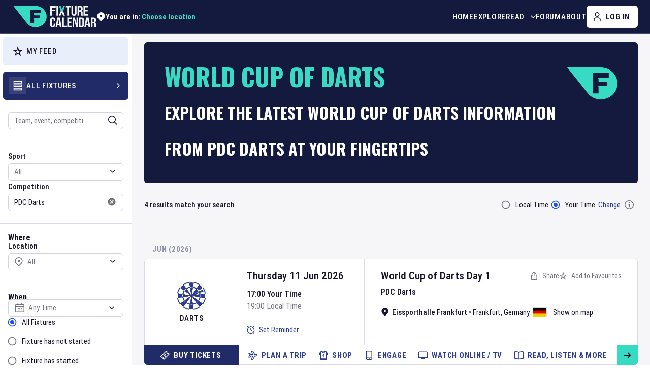

--- FILE ---
content_type: text/html; charset=utf-8
request_url: https://www.google.com/recaptcha/api2/aframe
body_size: 266
content:
<!DOCTYPE HTML><html><head><meta http-equiv="content-type" content="text/html; charset=UTF-8"></head><body><script nonce="selefKMFYaVIn6hg9Am-6g">/** Anti-fraud and anti-abuse applications only. See google.com/recaptcha */ try{var clients={'sodar':'https://pagead2.googlesyndication.com/pagead/sodar?'};window.addEventListener("message",function(a){try{if(a.source===window.parent){var b=JSON.parse(a.data);var c=clients[b['id']];if(c){var d=document.createElement('img');d.src=c+b['params']+'&rc='+(localStorage.getItem("rc::a")?sessionStorage.getItem("rc::b"):"");window.document.body.appendChild(d);sessionStorage.setItem("rc::e",parseInt(sessionStorage.getItem("rc::e")||0)+1);localStorage.setItem("rc::h",'1768813059644');}}}catch(b){}});window.parent.postMessage("_grecaptcha_ready", "*");}catch(b){}</script></body></html>

--- FILE ---
content_type: application/javascript; charset=UTF-8
request_url: https://www.fixturecalendar.com/_next/static/chunks/8704-ea88bf255b8819f5.js
body_size: 9241
content:
"use strict";(self.webpackChunk_N_E=self.webpackChunk_N_E||[]).push([[8704,8392],{19993:function(e,t,l){l.d(t,{ZP:function(){return E},TD:function(){return C}});var n,i,a=l(85893),o=l(82082),r=l(87357),u=l(47312),s=l(57416),d=l(15861),c=l(50135),p=l(33454),m=l(96420),v=l(67294),g=l(85541);let h={display:"flex",alignItems:"center",columnGap:(0,g.h)(8)},x={position:"relative",ml:"auto"},y={opacity:0,height:{xs:(0,g.h)(40),md:(0,g.h)(22)},p:(0,g.h)([2,4]),fontSize:(0,g.h)(14),minWidth:{xs:(0,g.h)(40),md:(0,g.h)(22)}},f={position:"absolute",inset:0,".MuiOutlinedInput-root":{backgroundColor:"custom.light"},".MuiInputBase-root.MuiOutlinedInput-root .MuiInputBase-input.MuiOutlinedInput-input":{height:{xs:(0,g.h)(40),md:(0,g.h)(22)},color:"primary.dark",lineHeight:(0,g.h)(22),padding:(0,g.h)([2,4]),fontSize:(0,g.h)(14),textAlign:"center",appearance:"textfield",MozAppearance:"textfield","&::-webkit-outer-spin-button, &::-webkit-inner-spin-button":{WebkitAppearance:"none"}},".MuiInputBase-root.MuiOutlinedInput-root .MuiOutlinedInput-notchedOutline":{borderColor:"custom.light"}},b=e=>({position:"relative",border:"1px solid ".concat(e.palette.border.dark),borderRadius:(0,g.h)(6),backgroundColor:"primary.contrastText"}),Z={textTransform:"capitalize",color:"primary.dark",borderRadius:(0,g.h)(6),backgroundColor:"transparent",border:"1px solid transparent",p:(0,g.h)([0,6]),fontSize:(0,g.h)(14),lineHeight:{xs:(0,g.h)(38),md:(0,g.h)(20)},width:{xs:(0,g.h)(40),md:"auto"},letterSpacing:"initial",fontWeight:400,m:"-1px","&.MuiToggleButtonGroup-grouped.Mui-selected:not(:last-of-type)":{borderTopRightRadius:(0,g.h)(6),borderBottomRightRadius:(0,g.h)(6)},"&.MuiToggleButtonGroup-grouped.Mui-selected:not(:first-of-type)":{borderTopLeftRadius:(0,g.h)(6),borderBottomLeftRadius:(0,g.h)(6)},"&.Mui-selected":{zIndex:1,color:"primary.contrastText",backgroundColor:"primary.dark",borderColor:"primary.dark",pointerEvents:"none","&:hover":{backgroundColor:"primary.dark"}}},j=e=>({".MuiSlider-thumb":{display:e?"flex":"none"}});(n=i||(i={})).Kilometers="km",n.Miles="mi";let C={mi:1,km:1.61},M={mi:100,km:161},V=e=>Math.round(100*e)/100,S=e=>{let{initialValue:t,initialUnit:l,onChange:n}=e,[g,S]=(0,v.useState)(0),[E,L]=(0,v.useState)(i.Miles),w=E in C?V(C[E]):C.mi,D=E in M?V(M[E]):M.mi,P=(0,o.N)(g,300);(0,v.useEffect)(()=>{if(0===t)S(0);else if(g!==t){let e=Number.isNaN(+t)?w:+t;S(e<w?w:e)}},[t]),(0,v.useEffect)(()=>{E!==l&&L(null!=l?l:i.Kilometers)},[l]),(0,v.useEffect)(()=>{P&&n({value:P,unit:E})},[P]);let F=(e,t)=>{"number"==typeof t&&S(t<=w?w:t)},A=(e,t)=>{let l=E===i.Kilometers?V(.621371*Number(g)):V(Number(g)/.621371),a=l<0?w:l>M[t]?M[t]:l;L(t),S(a),n({value:a,unit:t})},N=e=>{S(""===e.target.value?0:Number(e.target.value))},I=()=>{g<=0?S(w):g>D&&(S(D),n&&n({value:D,unit:E}))};return(0,a.jsxs)(r.Z,{children:[(0,a.jsx)(u.Z,{id:"distance-slider",children:"Distance"}),(0,a.jsx)(s.ZP,{sx:j(!!g),value:g,onChange:F,"aria-labelledby":"distance-slider",size:"small",min:w,max:D}),(0,a.jsxs)(r.Z,{sx:h,children:[(0,a.jsx)(d.Z,{component:"label",variant:"subtitle2",color:"text.secondary",id:"max-distance",children:"Max Distance"}),(0,a.jsxs)(r.Z,{sx:x,children:[(0,a.jsx)(r.Z,{sx:y,children:g}),(0,a.jsx)(c.Z,{sx:f,variant:"outlined",value:g,size:"small",onChange:N,onBlur:I,inputProps:{min:w,max:D,type:"number","aria-labelledby":"max-distance"}})]}),(0,a.jsxs)(p.Z,{sx:b,color:"primary",value:E,exclusive:!0,onChange:A,"aria-label":"distance-unit",children:[(0,a.jsx)(m.Z,{sx:Z,value:i.Miles,"aria-label":"Miles",children:i.Miles}),(0,a.jsx)(m.Z,{sx:Z,value:i.Kilometers,"aria-label":"Kilometers",children:i.Kilometers})]})]})]})};var E=S},46626:function(e,t,l){var n=l(85893),i=l(53219);let a=e=>(0,n.jsxs)(i.Z,{viewBox:"0 0 24 24",xmlns:"http://www.w3.org/2000/svg",...e,children:[(0,n.jsx)("path",{d:"M21 2H18V0H16V2H8V0H6V2H3C2.20435 2 1.44129 2.31607 0.87868 2.87868C0.31607 3.44129 0 4.20435 0 5L0 24H24V5C24 4.20435 23.6839 3.44129 23.1213 2.87868C22.5587 2.31607 21.7956 2 21 2ZM2 5C2 4.73478 2.10536 4.48043 2.29289 4.29289C2.48043 4.10536 2.73478 4 3 4H21C21.2652 4 21.5196 4.10536 21.7071 4.29289C21.8946 4.48043 22 4.73478 22 5V8H2V5ZM2 22V10H22V22H2Z",fill:"currentColor"}),(0,n.jsx)("path",{d:"M17 13H15V15H17V13Z",fill:"currentColor"}),(0,n.jsx)("path",{d:"M13 13H11V15H13V13Z",fill:"currentColor"}),(0,n.jsx)("path",{d:"M9 13H7V15H9V13Z",fill:"currentColor"}),(0,n.jsx)("path",{d:"M17 17H15V19H17V17Z",fill:"currentColor"}),(0,n.jsx)("path",{d:"M13 17H11V19H13V17Z",fill:"currentColor"}),(0,n.jsx)("path",{d:"M9 17H7V19H9V17Z",fill:"currentColor"})]});t.Z=a},73063:function(e,t,l){var n=l(85893),i=l(53219);let a=e=>(0,n.jsx)(i.Z,{viewBox:"0 0 24 24",xmlns:"http://www.w3.org/2000/svg",...e,children:(0,n.jsx)("path",{d:"M18.707 6.70697L17.293 5.29297L12 10.586L6.70697 5.29297L5.29297 6.70697L10.586 12L5.29297 17.293L6.70697 18.707L12 13.414L17.293 18.707L18.707 17.293L13.414 12L18.707 6.70697Z",fill:"currentColor"})});t.Z=a},64421:function(e,t,l){var n=l(85893),i=l(53219);let a=e=>(0,n.jsxs)(i.Z,{viewBox:"0 0 24 24",xmlns:"http://www.w3.org/2000/svg",...e,children:[(0,n.jsx)("path",{d:"M11.9999 0.00708008C10.0213 0.00730341 8.08728 0.59445 6.44254 1.69422C4.79779 2.79398 3.51625 4.35694 2.76009 6.1853C2.00393 8.01366 1.80714 10.0252 2.19462 11.9655C2.5821 13.9057 3.53643 15.6874 4.93685 17.0851L9.96185 22.0001L11 24.0001H13L14.0379 22.0001L19.0709 17.0771C20.469 15.6785 21.4211 13.8968 21.8067 11.9572C22.1924 10.0175 21.9943 8.00711 21.2374 6.18007C20.4806 4.35303 19.1991 2.79141 17.5548 1.69265C15.9106 0.59388 13.9774 0.00730461 11.9999 0.00708008ZM17.6649 15.6551L11.9999 21.2001L6.34285 15.6631C5.22442 14.5446 4.46265 13.1196 4.15382 11.5683C3.84499 10.017 4.00297 8.40898 4.60778 6.94742C5.21259 5.48587 6.2371 4.23641 7.55182 3.35695C8.86653 2.47749 10.4125 2.0075 11.9942 2.00638C13.576 2.00526 15.1225 2.47306 16.4385 3.35067C17.7545 4.22827 18.7807 5.47628 19.3876 6.93698C19.9945 8.39768 20.1547 10.0055 19.8481 11.5572C19.5415 13.109 18.7817 14.535 17.6649 15.6551Z",fill:"currentColor"}),(0,n.jsx)("path",{d:"M14.9999 9.51754C14.9999 10.6539 14.3578 11.7031 13.3415 12.2113C12.4969 12.6336 11.5028 12.6336 10.6582 12.2113C9.64186 11.7031 8.99985 10.6539 8.99985 9.51754C8.99985 8.36319 9.66218 7.3006 10.7031 6.80164C11.5229 6.40867 12.4768 6.40867 13.2966 6.80164C14.3375 7.3006 14.9999 8.36319 14.9999 9.51754Z",fill:"currentColor"})]});t.Z=a},24283:function(e,t,l){l.d(t,{W:function(){return n}});let n=e=>{var t,l,n,i;return"".concat((null==e?void 0:e[0])===null?"":null==e?void 0:null===(t=e[0])||void 0===t?void 0:null===(l=t.toFormat)||void 0===l?void 0:l.call(t,"ccc d LLL")," - ").concat((null==e?void 0:e[1])===null?"":null==e?void 0:null===(n=e[1])||void 0===n?void 0:null===(i=n.toFormat)||void 0===i?void 0:i.call(n,"ccc d LLL"))}},22680:function(e,t,l){l.d(t,{Z:function(){return L}});var n,i,a=l(85893),o=l(15862),r=l(46626),u=l(46209),s=l(85541);let d={"> div":{height:"100%"}};(0,s.h)(2),(0,s.h)(2);let c={"&::before":{left:(0,s.h)(16)}},p=e=>({transform:e?"rotate(0.5turn)":"none"}),m={".MuiInputBase-input.MuiOutlinedInput-input":{p:0,height:(0,s.h)(28),lineHeight:(0,s.h)(28)},".MuiInputAdornment-positionEnd":{mt:(0,s.h)(-18)}};var v=l(10902),g=l(98396),h=l(87357),x=l(50135),y=l(87109),f=l(93946),b=l(13113),Z=l(52359),j=l(47890),C=l(12998),M=l(21296),V=l(81617),S=l(67294);(n=i||(i={})).Select="Any Time",n.StartEndDate="Start Date - End Date";let E=e=>{let{initialValue:t,dateFormat:l,onAccept:n,onChange:s,isSearchBarField:E,isLabelVisible:L=!0,label:w,disablePast:D=!0,sx:P}=e,[F,A]=(0,S.useState)(!1),[N,I]=(0,S.useState)([null,null]),T=(0,g.Z)("@media(max-width:1023px)"),k=()=>{A(e=>!e)};return(0,S.useEffect)(()=>{if(t&&!F){var e,l;I([null!==(e=t.from)&&void 0!==e?e:null,null!==(l=t.to)&&void 0!==l?l:null])}},[t]),(0,a.jsx)(h.Z,{sx:E&&!T?[d,M.xx]:null,children:(0,a.jsx)(Z._,{dateAdapter:v.h,children:(0,a.jsx)(j.D,{onAccept:e=>{null==n||n(e)},label:"Date range picker",value:N,open:F,onOpen:()=>A(!0),onClose:()=>{A(!1)},disableMaskedInput:!0,disablePast:D,dayOfWeekFormatter:v.Y,onChange:e=>{I(e),null==s||s(e)},PaperProps:{sx:!E&&c},PopperProps:{sx:!E&&C.H,placement:"top-start"},renderInput:e=>{let t={inputProps:{...e.inputProps,value:e.inputProps.value&&l(N),placeholder:F?i.StartEndDate:i.Select}};return(0,a.jsx)(x.Z,{sx:[P,E&&F&&M.ej,...E&&T?[V.R,m]:[]],...t,fullWidth:!0,label:w,InputLabelProps:{sx:L?null:b.Z},InputProps:{startAdornment:(0,a.jsx)(y.Z,{position:"start",children:(0,a.jsx)(r.Z,{})}),endAdornment:(0,a.jsx)(y.Z,{position:"end",children:e.inputProps.value?(0,a.jsx)(f.Z,{onClick:()=>{I([null,null]),null==n||n([null,null]),null==s||s([null,null])},"aria-label":"Clear date",children:(0,a.jsx)(u.Z,{})}):(0,a.jsx)(f.Z,{color:"darker",onClick:k,"aria-label":"Open datepicker",children:(0,a.jsx)(o.Z,{sx:p(F)})})})}})}})})})};var L=E},46185:function(e,t,l){l.d(t,{V:function(){return i},Z:function(){return T}});var n,i,a=l(85893),o=l(19993),r=o.ZP,u=l(64421),s=l(54820),d=l(22680),c=l(24283),p=l(39916),m=l(42892),v=l(34098),g=l(18693),h=l(87357),x=l(67720),y=l(15861),f=l(84808),b=l(98456),Z=l(94054),j=l(40476),C=l(68061),M=l(50480),V=l(49033),S=l(13113),E=l(58235),L=l(67294),w=l(85541);let D={pt:{md:(0,w.h)(8)}},P={p:(0,w.h)([16,16,24]),display:"flex",flexDirection:"column",gap:(0,w.h)(16),"&:first-of-type":{p:{xs:(0,w.h)([12,16,16]),md:(0,w.h)([16,16,24])}}},F={".MuiFormGroup-root":{mt:(0,w.h)(-8)}},A={mb:(0,w.h)(-8)};(n=i||(i={})).All="All",n.Male="Male",n.Female="Female",n.Mixed="Mixed";let N=(e,t)=>e.label===t.label,I=e=>{var t,l;let{filterData:n}=e,{filters:w,handleFilterChange:I,textFieldData:T,handleTextValueChange:k,searchProperties:O,loadText:H,isLoadingText:R}=n||(0,g.Sr)(),[z,U]=(0,L.useState)({}),[_,B]=(0,L.useState)(),{getCurrentPosition:q,isLoading:W}=(0,E.O)();(0,L.useEffect)(()=>{JSON.stringify(z)!==JSON.stringify(w)&&U(w)},[w]);let G=z.place?{label:z.place,groupValue:g.vA.place}:z.city&&z.country?{label:"".concat(z.city," (").concat(z.country,")"),groupValue:g.vA.city}:z.city?{label:z.city,groupValue:g.vA.city}:z.country?{label:z.country,groupValue:g.vA.country}:z.latitude&&z.longitude?m.q:null,K=e=>{if((null==e?void 0:e.value)===m.q.value)q({onlyCoords:!0,onSuccess:e=>{let t={distanceUnit:"km",distanceValue:o.TD.km};I({...t,latitude:null==e?void 0:e.latitude,longitude:null==e?void 0:e.longitude}),U({...z,...t,latitude:null==e?void 0:e.latitude,longitude:null==e?void 0:e.longitude,country:null,city:null})},onError:()=>{}});else if(e){let t={[e.groupValue]:e.label||null};I(t),U({...z,[e.groupValue]:e.label,latitude:null,longitude:null,distanceUnit:z.distanceUnit,distanceValue:z.distanceValue})}else I({country:null,city:null,place:null,latitude:null,longitude:null,distanceUnit:null,distanceValue:void 0}),U({...z,country:null,city:null,place:null,latitude:null,longitude:null,distanceUnit:null,distanceValue:void 0})},Y=(0,L.useMemo)(()=>((null==O?void 0:O.competitions)||[]).map(e=>({label:e.trim()})).filter(e=>e.label!==v.rH),[null==O?void 0:O.competitions]),J=(0,L.useMemo)(()=>((null==O?void 0:O.sports)||[]).map(e=>({label:e.trim()})),[null==O?void 0:O.sports]),$=(0,L.useMemo)(()=>[...((null==O?void 0:O.places)||[]).map(e=>({label:e,groupValue:g.vA.place,groupLabel:"Venue"})),...((null==O?void 0:O.cities)||[]).map(e=>({label:e,groupValue:g.vA.city,groupLabel:"City"})),...((null==O?void 0:O.countries)||[]).map(e=>({label:e,groupValue:g.vA.country,groupLabel:"Country"}))],[null==O?void 0:O.places,null==O?void 0:O.cities,null==O?void 0:O.countries]),Q=(0,L.useMemo)(()=>((null==O?void 0:O.teams)||[]).map(e=>({label:e.trim()})),[null==O?void 0:O.teams]),X=(0,L.useMemo)(()=>((null==O?void 0:O.events)||[]).map(e=>({label:e.trim()})),[null==O?void 0:O.events]),ee=z.city||z.latitude||z.longitude;return(0,a.jsxs)(h.Z,{sx:D,children:[(0,a.jsx)(h.Z,{sx:P,children:(0,a.jsx)(p.Z,{label:"Search",placeholder:"Team, event, competition…",focusPlaceholder:"Team, event, competition…",value:_,isLoadingResults:R,textSearch:!0,onDropdownChange:e=>{e&&k(e),B(null)},onInputValueChange:e=>{H(e)},grouped:!0,data:T,popupFirstIcon:(0,a.jsx)(s.Z,{}),isLabelVisible:!1,hasMobileVersion:!0})}),(0,a.jsx)(x.Z,{}),(0,a.jsxs)(h.Z,{sx:P,children:[(0,a.jsx)(y.Z,{component:"h2",sx:S.Z,children:"Sport"}),(0,a.jsx)(p.Z,{label:"Sport",hasMobileVersion:!0,value:z.sport?{label:z.sport}:null,data:J,isOptionEqualToValue:N,onDropdownChange:e=>{I({sport:null==e?void 0:e.label}),U({...z,sport:null==e?void 0:e.label})}}),(0,a.jsx)(y.Z,{component:"h2",sx:S.Z,children:"Competition"}),(0,a.jsx)(p.Z,{label:"Competition",hasMobileVersion:!0,isFirstListItemFixed:!0,topValue:{label:v.rH},value:z.competition?{label:z.competition}:null,data:Y,isOptionEqualToValue:N,onDropdownChange:e=>{I({competition:null==e?void 0:e.label}),U({...z,competition:null==e?void 0:e.label})}})]}),(0,a.jsx)(x.Z,{}),(0,a.jsxs)(h.Z,{sx:P,children:[(0,a.jsx)(y.Z,{component:"h2",variant:"body1B",sx:A,children:"Where"}),(0,a.jsx)(y.Z,{component:"h2",sx:S.Z,children:"Location"}),(0,a.jsx)(p.Z,{label:"Location",focusPlaceholder:"Search country, city, venue",startIcon:(0,a.jsx)(u.Z,{}),hasMobileVersion:!0,grouped:!0,blurOnSelect:!0,isFirstListItemFixed:!0,value:G,topValue:m.q,data:$,onDropdownChange:K,isOptionEqualToValue:(e,t)=>e.groupValue===t.groupValue&&e.label===t.label}),(0,a.jsx)(f.Z,{open:W,sx:{zIndex:11},children:(0,a.jsx)(b.Z,{color:"secondary"})}),ee?(0,a.jsx)(r,{initialUnit:z.distanceUnit,initialValue:z.distanceValue||0,onChange:e=>{let{value:t,unit:l}=e;I({distanceValue:t,distanceUnit:l}),U({...z,distanceValue:t,distanceUnit:l})}}):null]}),(0,a.jsx)(x.Z,{}),(0,a.jsxs)(h.Z,{sx:P,children:[(0,a.jsx)(y.Z,{component:"h2",variant:"body1B",sx:A,children:"When"}),(0,a.jsx)(d.Z,{label:"Select date",isLabelVisible:!1,dateFormat:c.W,initialValue:{from:z.startDate,to:z.endDate},onAccept:e=>{I({startDate:e[0],endDate:e[1]}),U({...z,startDate:e[0],endDate:e[1]})}}),(0,a.jsxs)(Z.Z,{sx:F,children:[(0,a.jsx)(j.Z,{id:"fixture-status-sorting",sx:S.Z,children:"Sort by Status"}),(0,a.jsxs)(C.Z,{onChange:(e,t)=>{I({whenType:t}),U(e=>({...e,whenType:t}))},value:null!==(t=w.whenType)&&void 0!==t?t:"","aria-labelledby":"fixture-status-sorting",children:[(0,a.jsx)(M.Z,{label:"All Fixtures",value:"",control:(0,a.jsx)(V.Z,{size:"small",inputProps:{"aria-label":"All Fixtures"}})}),(0,a.jsx)(M.Z,{label:"Fixture has not started",value:"notStart",control:(0,a.jsx)(V.Z,{size:"small",inputProps:{"aria-label":"Fixture has not started"}})}),(0,a.jsx)(M.Z,{label:"Fixture has started",value:"start",control:(0,a.jsx)(V.Z,{size:"small",inputProps:{"aria-label":"Fixture has started"}})})]})]})]}),(0,a.jsx)(x.Z,{}),(0,a.jsxs)(h.Z,{sx:P,children:[(0,a.jsx)(y.Z,{component:"h2",sx:S.Z,children:"Team"}),(0,a.jsx)(p.Z,{label:"Team",focusPlaceholder:"Search team",hasMobileVersion:!0,value:z.team?{label:z.team}:null,onDropdownChange:e=>{I({team:null==e?void 0:e.label}),U({...z,team:null==e?void 0:e.label})},data:Q,isOptionEqualToValue:N}),(0,a.jsx)(y.Z,{component:"h2",sx:S.Z,children:"Event"}),(0,a.jsx)(p.Z,{label:"Event",focusPlaceholder:"Search event",hasMobileVersion:!0,value:z.event?{label:z.event}:null,onDropdownChange:e=>{I({event:null==e?void 0:e.label}),U({...z,event:null==e?void 0:e.label})},data:X,isOptionEqualToValue:N}),(0,a.jsxs)(Z.Z,{children:[(0,a.jsx)(y.Z,{component:"h2",sx:S.Z,children:"Gender"}),(0,a.jsx)(j.Z,{id:"gender-sorting",children:"Gender"}),(0,a.jsxs)(C.Z,{onChange:(e,t)=>{I({gender:t===i.All?null:t}),U({...z,gender:t===i.All?null:t})},value:null!==(l=z.gender)&&void 0!==l?l:i.All,"aria-labelledby":"gender-sorting",children:[(0,a.jsx)(M.Z,{label:"All",value:i.All,control:(0,a.jsx)(V.Z,{size:"small",inputProps:{"aria-label":"All gender filter"}})}),(0,a.jsx)(M.Z,{label:"Male",value:i.Male,control:(0,a.jsx)(V.Z,{size:"small",inputProps:{"aria-label":"Male filter"}})}),(0,a.jsx)(M.Z,{label:"Female",value:i.Female,control:(0,a.jsx)(V.Z,{size:"small",inputProps:{"aria-label":"Female filter"}})}),(0,a.jsx)(M.Z,{label:"Mixed",value:i.Mixed,control:(0,a.jsx)(V.Z,{size:"small",inputProps:{"aria-label":"Mixed gender filter"}})})]})]})]})]})};var T=I},34098:function(e,t,l){l.d(t,{RC:function(){return b},ZP:function(){return Z},rH:function(){return m}});var n,i,a=l(85893),o=l(46185),r=l(18693),u=l(87012),s=l(96486),d=l(30120),c=l(11163),p=l(67294);let m="Most Popular",v=e=>{if(!e)return;let t=d.ou.fromFormat(e,"yyyy-MM-dd");if(t.isValid)return t.toFormat("dd/MM/yyyy");let l=d.ou.fromFormat(e,"yyyy-MM");if(l.isValid)return l.toFormat("MM/yyyy")},g=(e,t)=>null==e||Number.isNaN(e)?void 0:"mi"===t?1.60934*e:e,h=e=>{if(e&&Object.values(o.V).includes(e))return e},x=e=>{let{text:t,date:l,startDate:n,endDate:i,sport:a,competition:o,country:u,city:d,event:c,team:p,place:m,longitude:x,latitude:y,distanceValue:f,distanceUnit:b,whenType:Z,sorting:j,player:C,gender:M}=e||{};return(0,s.omitBy)({text:t,startDate:null==n?void 0:n.toFormat(r.b2),endDate:null==i?void 0:i.toFormat(r.b2),sport:a,competition:o,country:u,city:d,event:c,team:p,place:m,whenType:Z,sorting:j,userLatitude:y,userLongitude:x,maxDistance:g(f,b),date:v(l),gender:h(M),player:C},e=>!e)};(n=i||(i={})).ALL="all",n.MY_FEED="myFeed";let y=()=>{let e=(0,c.useRouter)(),[t,l]=(0,p.useState)("/explore/my-feed"===e.pathname?i.MY_FEED:i.ALL),[n,a]=(0,p.useState)(1),[o,s]=(0,p.useState)([]),[d,m]=(0,p.useState)(!0),[v,g]=(0,p.useState)(!1),[h,y]=(0,p.useState)(!1),[f,b]=(0,p.useState)(null),[Z,j]=(0,p.useState)([]),C=(0,r.Sr)(),M=(0,p.useRef)(null),V=(0,p.useRef)(C.selectedFavourite),S=(0,p.useRef)(C.filters),E=async e=>{let{offset:l,filters:n,newListType:o,newSelectedFavourite:r}=e;M.current.signal.aborted||(M.current.abort(),M.current=new AbortController);let d=null;try{var c,p,v;if(m(!0),(o||t)===i.MY_FEED){if(r||V.current){let e=await (0,u.I_)({itemsPerPage:20,page:l,entityId:(null==r?void 0:r.entityId)||V.current.entityId,targetEntity:(null==r?void 0:r.targetEntity)||V.current.targetEntity,signal:null===(c=M.current)||void 0===c?void 0:c.signal});if("string"==typeof(null==e?void 0:e[0]))throw Error(e[0]);d={events:e,eventsCount:null,eventsPages:[]}}else{let e=await (0,u.NS)({itemsPerPage:20,page:l,signal:null===(p=M.current)||void 0===p?void 0:p.signal});d={events:e,eventsCount:null,eventsPages:[]}}}else{let e=x(n);d=await (0,u.ek)({signal:null===(v=M.current)||void 0===v?void 0:v.signal,offset:String(l),...e})}(0===d.events.length||void 0!==d.pages&&d.pages<=l)&&y(!0),s(e=>e.concat(d.events)),b(d.eventsCount),1===l&&j(d.eventsPages),a(e=>e+1),g(!0),m(!1)}catch(e){(null==e?void 0:e.code)!=="ERR_CANCELED"&&m(!1)}},L=async function(){let e=arguments.length>0&&void 0!==arguments[0]?arguments[0]:C.filters;d||h||await E({offset:n,filters:e})},w=async e=>{let{filters:t,newListType:l,newSelectedFavourite:n}=e;a(1),s([]),j([]),y(!1),b(null),m(!0),E({offset:1,filters:t,newListType:l,newSelectedFavourite:n})};return(0,p.useEffect)(()=>(M.current||(M.current=new AbortController),()=>{var e;null===(e=M.current)||void 0===e||e.abort(),M.current=null}),[]),(0,p.useEffect)(()=>{C.isInitialised&&C.filters!==S.current&&(S.current=C.filters,w({filters:S.current}))},[C.filters,C.isInitialised]),(0,p.useEffect)(()=>{let n="/explore/my-feed"===e.pathname?i.MY_FEED:i.ALL;t!==n&&(l(n),w({newListType:n}))},[e.pathname]),(0,p.useEffect)(()=>{C.selectedFavourite!==V.current&&(V.current=C.selectedFavourite,w({newSelectedFavourite:V.current}))},[C.selectedFavourite]),{list:o,isLoading:d,isInitialised:v,hasReachedEnd:h,loadMore:L,reloadList:w,totalFixtures:f,datePagesList:Z}},f=(0,p.createContext)({});function b(e){let{children:t}=e,l=y();return(0,a.jsx)(f.Provider,{value:l,children:t})}function Z(){return(0,p.useContext)(f)}},18693:function(e,t,l){l.d(t,{vA:function(){return r},b2:function(){return n},oy:function(){return I},rw:function(){return o},Rx:function(){return A},Sr:function(){return T}});let n="dd/MM/yyyy";(i=o||(o={})).NEAREST="nearest",i.LOCAL="local",i.TIMEZONE="timezone",(a=r||(r={})).sport="sport",a.competition="competition",a.event="event",a.team="team",a.city="city",a.country="country",a.place="place",a.startDate="startDate",a.endDate="endDate",a.gender="gender",a.player="player",a.whenType="whenType",a.timeZone="timeZone",a.latitude="latitude",a.longitude="longitude",a.distanceValue="distanceValue",a.distanceUnit="distanceUnit",a.date="date";var i,a,o,r,u=l(85893),s=l(46843),d=l(44027),c=l(22309),p=l(51127),m=l(67848);let v=e=>p.d.get("search_properties",{params:e}),g=(e,t)=>{let{data:l,isLoading:n}=(0,m.a)(["search_properties",e],()=>v(e),{enabled:t,initialData:null});return{searchProperties:l,isLoadingSearchProperties:n}},h=e=>p.d.get("search_texts",{params:{text:null!=e?e:void 0}});var x=l(41609),y=l.n(x),f=l(14176),b=l.n(f),Z=l(30120),j=l(11163),C=l(67294);let M={sports:e=>e.map(e=>({label:e.name,groupValue:r.sport,groupLabel:"Sport"})),competitions:e=>e.map(e=>({label:e.name,groupValue:r.competition,groupLabel:"Competition"})),events:e=>e.map(e=>({label:"".concat(e.eventName).concat(e.competitionName?" (".concat(e.competitionName,")"):""),value:{event:e.eventName,competition:e.competitionName},groupValue:r.event,groupLabel:"Event"})),teams:e=>e.map(e=>({label:String(e.name)+(e.sportName?" (".concat(e.sportName,")"):""),value:{team:e.name,sport:e.sportName},groupValue:r.team,groupLabel:"Team"})),cities:e=>e.map(e=>({label:String(e.name)+(e.countryName?" (".concat(e.countryName,")"):""),value:{city:e.name,country:e.countryName},groupValue:r.city,groupLabel:"City"})),country:e=>e.map(e=>({label:e.name,groupValue:r.country,groupLabel:"Country"})),places:e=>e.map(e=>({label:e.name,groupValue:r.place,groupLabel:"Venue"}))},V=["teams","events","competitions","sports","places","cities","country"],S=e=>{let t={...e};for(let e in t)Object.prototype.hasOwnProperty.call(t,e)&&("string"==typeof t[e]&&(t[e]=t[e].trim()),"null"===t[e]&&(t[e]=null));return t},E=e=>{var t,l,n,i,a,o;let r=[...e.matchAll(/^(.*?)\(/g)],u=(null==r?void 0:null===(t=r[0])||void 0===t?void 0:null===(l=t[1])||void 0===l?void 0:null===(n=l.trim)||void 0===n?void 0:n.call(l))||e,s=[...e.matchAll(/\(([^()]*)\)/g)],d=null==s?void 0:null===(i=s[0])||void 0===i?void 0:null===(a=i[1])||void 0===a?void 0:null===(o=a.trim)||void 0===o?void 0:o.call(a);return{value:u,parenthesesValue:d}},L=e=>{var t,l,n,i,a,o;let r=[...e.matchAll(/^(.*?)\s-\s(.*)$/g)],u=(null==r?void 0:null===(t=r[0])||void 0===t?void 0:null===(l=t[1])||void 0===l?void 0:null===(n=l.trim)||void 0===n?void 0:n.call(l))||e,s=null==r?void 0:null===(i=r[0])||void 0===i?void 0:null===(a=i[2])||void 0===a?void 0:null===(o=a.trim)||void 0===o?void 0:o.call(a);return{firstValue:u,secondValue:s}},w=e=>{("city"in e||"country"in e||"latitude"in e||"longitude"in e||"place"in e||"sorting"in e||"startDate"in e||"endDate"in e||"sport"in e||"competition"in e||"team"in e||"whenType"in e||"player"in e||"gender"in e||"event"in e)&&(e.date=void 0)},D=e=>{if(e.event){let t=e.event;delete e.event;let{value:l,parenthesesValue:n}=E(t);if(l&&(e.event=l),n){let{firstValue:t}=L(n);t&&(e.competition=t)}}},P=e=>{if(e.city){let t=e.city;delete e.city;let{value:l,parenthesesValue:n}=E(t);l&&(e.city=l),n&&(e.country=n)}},F=e=>{if(e.team){let t=e.team;delete e.team;let{value:l,parenthesesValue:n}=E(t);l&&(e.team=l),n&&(e.sport=n)}},A=e=>{var t,l;let{urlQuery:i,dontRedirect:a}=e||{},[r,u]=(0,C.useState)(!!i),p=(0,j.useRouter)(),[m,v]=(0,C.useState)(!1),[x,f]=(0,C.useState)({}),{searchProperties:E}=g({sport:x.sport,competition:x.competition,country:x.country,city:x.city,event:x.event,team:x.team,startDate:null===(t=x.startDate)||void 0===t?void 0:t.toFormat(n),endDate:null===(l=x.endDate)||void 0===l?void 0:l.toFormat(n),place:x.place},m&&p.isReady),[L,A]=(0,C.useState)(null),[N,I]=(0,C.useState)(null),[T,k]=(0,d.a)(),[O,H]=(0,C.useState)(o.TIMEZONE),R=e=>{e!==O&&(H(e),e===o.NEAREST?f(t=>{if(t.city||t.latitude&&t.longitude)return{...t,sorting:e};if(t.sorting){let{sorting:e,...l}=t;return l}return t}):f(t=>(t.sorting,o.NEAREST,{...t,sorting:e})))},z=function(){let e=arguments.length>0&&void 0!==arguments[0]?arguments[0]:x,t={};for(let[l,i]of Object.entries(e))i instanceof Z.ou?t[l]=i.toFormat(n):i&&(t[l]=i);return t},U=e=>{let t={...x},l=e.city||e.latitude&&e.longitude,n="city"in e||"latitude"in e&&"longitude"in e;!l&&n&&(H(o.TIMEZONE),e.sorting=o.TIMEZONE),F(e),P(e),D(e),e.country?(e.city||(t.city=null),e.place||(t.place=null),e.latitude&&e.longitude||(t.latitude=null,t.longitude=null)):e.city?(e.country||(t.country=null),e.place||(t.place=null),e.latitude&&e.longitude||(t.latitude=null,t.longitude=null)):e.latitude||e.longitude?(e.country||(t.country=null),e.city||(t.city=null),e.place||(t.place=null)):!e.place||(e.country||(t.country=null),e.city||(t.city=null),e.latitude&&e.longitude||(t.latitude=null,t.longitude=null)),w(e);let i={...t,...e};if(i.city||i.latitude||i.longitude||(i.distanceUnit=null,i.distanceValue=void 0),a)f(i);else{let{sorting:e,...t}=i;c.Z.emit("analytics",s.K.searchFiltersChange(t)),p.replace({pathname:p.pathname.includes("/explore/")?p.pathname:"/explore/all-fixtures",query:z(t)},void 0,{shallow:!0})}return i},[_,B]=(0,C.useState)(!1),q=async e=>{B(!0);let t=await h(e),l=t?{teams:t.teams,events:t.events,places:t.places,slugPlaces:t.slugPlaces,cities:t.cities,country:t.country,sports:t.sports,competitions:t.competitions}:{};A(b()(l,y())),B(!1)},W=e=>{var t;e.city||e.latitude||e.longitude||e.sorting!==o.NEAREST||R(o.TIMEZONE),H(l=>null!==(t=e.sorting)&&void 0!==t?t:l)},G=e=>{var t,l;let i;let a=S(e);a.distanceValue&&(i=Math.round(100*parseFloat("".concat(a.distanceValue)))/100||void 0);let o={text:a.text,startDate:a.startDate?Z.ou.fromFormat(a.startDate,n):null,endDate:a.endDate?Z.ou.fromFormat(a.endDate,n):null,sport:a.sport,competition:a.competition,event:a.event,team:a.team,place:a.place,city:a.city,country:a.country,whenType:a.whenType,gender:a.gender,latitude:a.latitude&&null!==(t=parseFloat(a.latitude.toString()))&&void 0!==t?t:void 0,longitude:a.longitude&&null!==(l=parseFloat(a.longitude.toString()))&&void 0!==l?l:void 0,distanceValue:i,distanceUnit:["km","mi"].includes(a.distanceUnit)?a.distanceUnit:void 0,date:a.date,player:a.player};return f(e=>({...o,sorting:e.sorting})),o},K=(0,C.useRef)(null);(0,C.useEffect)(()=>{if(p.isReady){if(i){if(JSON.stringify(K.current)!==JSON.stringify(i)){let e=G(i);W(e),K.current=i,u(!0)}}else if(p.query&&JSON.stringify(K.current)!==JSON.stringify(p.query)){let e=G(p.query);K.current=p.query,W(e),u(!1)}v(!0)}},[i,p.isReady,p.query]);let Y=e=>{let t={text:null,startDate:null,endDate:null,sport:null,competition:null,event:null,team:null,place:null,city:null,country:null,gender:null,player:null,whenType:null,longitude:null,latitude:null,distanceValue:void 0,distanceUnit:null,date:null,...(null==e?void 0:e.groupValue)?{[e.groupValue]:e.label}:{},...(null==e?void 0:e.value)||{}};U(t)},J=L||{},$=(0,C.useMemo)(()=>V.filter(e=>e in J).flatMap(e=>M[e](J[e])),[J]);return{isInitialised:m,filters:x,handleFilterChange:U,searchProperties:E,textOptions:L,getQueryParams:z,textFieldData:$,handleTextValueChange:Y,loadText:q,isLoadingText:_,isStatic:r,selectedFavourite:N,setSelectedFavourite:I,timezone:T,setTimezone:k,sortingOption:O,setSortingOption:R}},N=(0,C.createContext)({});function I(e){let{children:t,urlQuery:l}=e,n=A({urlQuery:l});return(0,u.jsx)(N.Provider,{value:n,children:t})}let T=()=>(0,C.useContext)(N)},10902:function(e,t,l){l.d(t,{Y:function(){return o},h:function(){return a}});var n=l(78700),i=l(30120);class a extends n.Z{constructor(...e){super(...e),this.getWeekdays=function(){return i.kI.weekdays("short",{locale:this.locale})}}}let o=e=>e.substring(0,2)},58235:function(e,t,l){l.d(t,{O:function(){return o}});var n=l(8395),i=l(61323),a=l(67294);let o=()=>{let[e,t]=(0,a.useState)(!1),{showAlert:l}=(0,n.VY)(),o=(0,a.useCallback)(e=>{let{onSuccess:n,onError:a,onDenied:o,onlyCoords:r,timeout:u=5e3,maximumAge:s=3e4}=e;t(!0),navigator.geolocation.getCurrentPosition(async e=>{if(r)return t(!1),n({latitude:e.coords.latitude,longitude:e.coords.longitude});try{let t=await (0,i.M)(e.coords.latitude,e.coords.longitude);n({latitude:e.coords.latitude,longitude:e.coords.longitude,...t})}catch(e){l({title:"We were unable to determine your geolocation. Please, try again."})}finally{t(!1)}},e=>{console.log(e),t(!1),e.code===GeolocationPositionError.PERMISSION_DENIED?(null==o||o(),l({title:"Allow access to geolocation in browser settings."})):(null==a||a(),l({title:"We were unable to determine your geolocation. Please, try again."}))},{enableHighAccuracy:!0,timeout:u,maximumAge:s})},[]);return(0,a.useMemo)(()=>({getCurrentPosition:o,isLoading:e}),[o,e])}},61323:function(e,t,l){l.d(t,{M:function(){return a},U:function(){return i}});var n=l(51127);let i=function(){let e=arguments.length>0&&void 0!==arguments[0]?arguments[0]:{};return n.d.get("/timezones",{params:{page:e.page||1,itemsPerPage:e.itemsPerPage||999}})},a=(e,t)=>n.d.get("timezone_lon_lat",{params:{latitude:e,longitude:t}})}}]);

--- FILE ---
content_type: image/svg+xml
request_url: https://api.fixturecalendar.com/images/sport/icons/DARTS.svg
body_size: 7629
content:
<svg width="512" height="512" viewBox="0 0 512 512" fill="none" xmlns="http://www.w3.org/2000/svg">
<path d="M378.633 82.9547L338.916 140.232C351.741 149.325 362.983 160.409 372.156 173.094L428.667 131.885C414.838 112.971 397.925 96.4358 378.633 82.9646V82.9547ZM331.653 150.698L271.053 238.102C271.521 238.48 271.998 238.898 272.436 239.335C272.814 239.713 273.202 240.131 273.55 240.539C273.819 240.838 274.048 241.126 274.287 241.425C274.525 241.723 274.754 242.012 274.963 242.34C275.232 242.688 275.49 243.046 275.699 243.424L361.859 180.616C353.531 169.055 343.294 158.936 331.643 150.698H331.653ZM384.254 278.167C380.872 297.289 373.251 314.969 362.336 330.211L372.694 337.653C384.722 320.918 393.139 301.468 396.87 280.405L384.254 278.167ZM384.254 278.167C380.872 297.289 373.251 314.969 362.336 330.211L372.694 337.653C384.722 320.918 393.139 301.468 396.87 280.405L384.254 278.167ZM384.254 278.167C380.872 297.289 373.251 314.969 362.336 330.211L372.694 337.653C384.722 320.918 393.139 301.468 396.87 280.405L384.254 278.167ZM384.254 278.167C380.872 297.289 373.251 314.969 362.336 330.211L372.694 337.653C384.722 320.918 393.139 301.468 396.87 280.405L384.254 278.167ZM384.254 278.167C380.872 297.289 373.251 314.969 362.336 330.211L372.694 337.653C384.722 320.918 393.139 301.468 396.87 280.405L384.254 278.167ZM384.254 278.167C380.872 297.289 373.251 314.969 362.336 330.211L372.694 337.653C384.722 320.918 393.139 301.468 396.87 280.405L384.254 278.167ZM384.254 278.167C380.872 297.289 373.251 314.969 362.336 330.211L372.694 337.653C384.722 320.918 393.139 301.468 396.87 280.405L384.254 278.167ZM384.254 278.167C380.872 297.289 373.251 314.969 362.336 330.211L372.694 337.653C384.722 320.918 393.139 301.468 396.87 280.405L384.254 278.167ZM465.917 292.732C460.296 324.301 447.591 353.452 429.503 378.514L441.333 387.021C460.694 360.247 474.314 329.097 480.314 295.329L465.927 292.742L465.917 292.732ZM362.336 330.211L372.694 337.653C384.722 320.918 393.139 301.468 396.87 280.405L384.254 278.167C380.872 297.289 373.251 314.969 362.336 330.211ZM384.254 278.167C380.872 297.289 373.251 314.969 362.336 330.211L372.694 337.653C384.722 320.918 393.139 301.468 396.87 280.405L384.254 278.167ZM384.254 278.167C380.872 297.289 373.251 314.969 362.336 330.211L372.694 337.653C384.722 320.918 393.139 301.468 396.87 280.405L384.254 278.167ZM384.254 278.167C380.872 297.289 373.251 314.969 362.336 330.211L372.694 337.653C384.722 320.918 393.139 301.468 396.87 280.405L384.254 278.167ZM384.254 278.167C380.872 297.289 373.251 314.969 362.336 330.211L372.694 337.653C384.722 320.918 393.139 301.468 396.87 280.405L384.254 278.167ZM384.254 278.167C380.872 297.289 373.251 314.969 362.336 330.211L372.694 337.653C384.722 320.918 393.139 301.468 396.87 280.405L384.254 278.167ZM384.254 278.167C380.872 297.289 373.251 314.969 362.336 330.211L372.694 337.653C384.722 320.918 393.139 301.468 396.87 280.405L384.254 278.167ZM384.254 278.167C380.872 297.289 373.251 314.969 362.336 330.211L372.694 337.653C384.722 320.918 393.139 301.468 396.87 280.405L384.254 278.167ZM384.662 235.714L279.052 252.508C279.201 253.563 279.291 254.657 279.291 255.742C279.291 256.975 279.201 258.179 279.022 259.363L384.245 278.157C385.538 270.894 386.214 263.392 386.214 255.742C386.214 248.916 385.687 242.241 384.652 235.704L384.662 235.714ZM384.662 235.714L279.052 252.508C279.201 253.563 279.291 254.657 279.291 255.742C279.291 256.975 279.201 258.179 279.022 259.363L384.245 278.157C385.538 270.894 386.214 263.392 386.214 255.742C386.214 248.916 385.687 242.241 384.652 235.704L384.662 235.714ZM384.662 235.714L279.052 252.508C279.201 253.563 279.291 254.657 279.291 255.742C279.291 256.975 279.201 258.179 279.022 259.363L384.245 278.157C385.538 270.894 386.214 263.392 386.214 255.742C386.214 248.916 385.687 242.241 384.652 235.704L384.662 235.714ZM466.594 222.681L397.288 233.714C398.432 240.887 399.019 248.25 399.019 255.751C399.019 264.168 398.283 272.406 396.87 280.405L465.917 292.732C468.066 280.734 469.18 268.377 469.18 255.751C469.18 244.519 468.295 233.455 466.594 222.69V222.681ZM279.062 252.508C279.211 253.563 279.301 254.657 279.301 255.742C279.301 256.975 279.211 258.179 279.032 259.363L384.254 278.157C385.548 270.894 386.224 263.392 386.224 255.742C386.224 248.916 385.697 242.241 384.662 235.704L279.052 252.498L279.062 252.508ZM384.672 235.714L279.062 252.508C279.211 253.563 279.301 254.657 279.301 255.742C279.301 256.975 279.211 258.179 279.032 259.363L384.254 278.157C385.548 270.894 386.224 263.392 386.224 255.742C386.224 248.916 385.697 242.241 384.662 235.704L384.672 235.714ZM384.672 235.714L279.062 252.508C279.211 253.563 279.301 254.657 279.301 255.742C279.301 256.975 279.211 258.179 279.032 259.363L384.254 278.157C385.548 270.894 386.224 263.392 386.224 255.742C386.224 248.916 385.697 242.241 384.662 235.704L384.672 235.714ZM384.672 235.714L279.062 252.508C279.211 253.563 279.301 254.657 279.301 255.742C279.301 256.975 279.211 258.179 279.032 259.363L384.254 278.157C385.548 270.894 386.224 263.392 386.224 255.742C386.224 248.916 385.697 242.241 384.662 235.704L384.672 235.714ZM127.268 276.903L114.652 278.993C118.244 300.582 126.771 320.53 139.038 337.653L149.514 330.33C138.302 314.74 130.571 296.563 127.278 276.903H127.268ZM127.268 276.903L114.652 278.993C118.244 300.582 126.771 320.53 139.038 337.653L149.514 330.33C138.302 314.74 130.571 296.563 127.278 276.903H127.268ZM127.268 276.903L114.652 278.993C118.244 300.582 126.771 320.53 139.038 337.653L149.514 330.33C138.302 314.74 130.571 296.563 127.278 276.903H127.268ZM127.268 276.903L114.652 278.993C118.244 300.582 126.771 320.53 139.038 337.653L149.514 330.33C138.302 314.74 130.571 296.563 127.278 276.903H127.268ZM127.268 276.903L114.652 278.993C118.244 300.582 126.771 320.53 139.038 337.653L149.514 330.33C138.302 314.74 130.571 296.563 127.278 276.903H127.268ZM127.268 276.903L114.652 278.993C118.244 300.582 126.771 320.53 139.038 337.653L149.514 330.33C138.302 314.74 130.571 296.563 127.278 276.903H127.268ZM127.268 276.903L114.652 278.993C118.244 300.582 126.771 320.53 139.038 337.653L149.514 330.33C138.302 314.74 130.571 296.563 127.278 276.903H127.268ZM31.0099 292.723C36.7208 327.107 50.2814 358.884 69.8415 386.155L81.7506 377.798C63.4541 352.268 50.7789 322.55 45.4163 290.365L31 292.723H31.0099ZM127.268 276.893L114.652 278.983C118.244 300.572 126.771 320.52 139.038 337.643L149.514 330.32C138.302 314.73 130.571 296.553 127.278 276.893H127.268ZM127.268 276.893L114.652 278.983C118.244 300.572 126.771 320.52 139.038 337.643L149.514 330.32C138.302 314.73 130.571 296.553 127.278 276.893H127.268ZM127.268 276.893L114.652 278.983C118.244 300.572 126.771 320.52 139.038 337.643L149.514 330.32C138.302 314.73 130.571 296.553 127.278 276.893H127.268ZM127.268 276.893L114.652 278.983C118.244 300.572 126.771 320.52 139.038 337.643L149.514 330.32C138.302 314.73 130.571 296.553 127.278 276.893H127.268ZM127.268 276.893L114.652 278.983C118.244 300.572 126.771 320.52 139.038 337.643L149.514 330.32C138.302 314.73 130.571 296.553 127.278 276.893H127.268ZM127.268 276.893L114.652 278.983C118.244 300.572 126.771 320.52 139.038 337.643L149.514 330.32C138.302 314.73 130.571 296.553 127.278 276.893H127.268ZM236.758 269.123L149.504 330.31C157.891 342.08 168.268 352.378 180.098 360.785L242.29 274.595C240.141 273.093 238.29 271.242 236.758 269.123ZM236.758 269.123L149.504 330.31C157.891 342.08 168.268 352.378 180.098 360.785L242.29 274.595C240.141 273.093 238.29 271.242 236.758 269.123ZM139.038 337.633L81.7606 377.788C95.5302 397.029 112.503 413.913 131.884 427.623L172.686 371.082C159.682 361.899 148.3 350.577 139.028 337.633H139.038ZM236.758 269.123L149.504 330.31C157.891 342.08 168.268 352.378 180.098 360.785L242.29 274.595C240.141 273.093 238.29 271.242 236.758 269.123ZM180.008 150.748C168.149 159.165 157.802 169.482 149.415 181.282L236.758 242.35C238.261 240.231 240.111 238.38 242.26 236.878L180.008 150.748ZM180.008 150.748C168.149 159.165 157.802 169.482 149.415 181.282L236.758 242.35C238.261 240.231 240.111 238.38 242.26 236.878L180.008 150.748ZM172.537 140.451L131.705 83.9396C112.314 97.6794 95.371 114.593 81.6412 133.864L138.948 173.96C148.181 161.016 159.543 149.694 172.547 140.451H172.537ZM180.008 150.748C168.149 159.165 157.802 169.482 149.415 181.282L236.758 242.35C238.261 240.231 240.111 238.38 242.26 236.878L180.008 150.748ZM232.61 115.797C210.463 119.388 190.017 128.004 172.537 140.451L180.008 150.748C195.927 139.426 214.512 131.596 234.669 128.363L232.61 115.797ZM255.881 232.52C257.204 232.52 258.527 232.64 259.791 232.849L277.679 128.442C270.585 127.238 263.323 126.621 255.881 126.621C248.439 126.621 241.554 127.208 234.669 128.353L252.05 232.809C253.284 232.63 254.577 232.51 255.871 232.51L255.881 232.52ZM255.881 278.913C255.353 278.913 254.826 278.883 254.289 278.853L233.873 382.961C241.017 384.195 248.379 384.812 255.881 384.812C263.382 384.812 270.058 384.255 276.913 383.111L261.999 278.117C260.059 278.644 258 278.913 255.881 278.913ZM236.758 269.113L149.504 330.3C157.891 342.07 168.268 352.368 180.098 360.775L242.29 274.585C240.141 273.083 238.29 271.232 236.758 269.113ZM242.26 236.868L180.008 150.738C168.149 159.155 157.802 169.472 149.415 181.272L236.758 242.34C238.261 240.221 240.111 238.37 242.26 236.868ZM232.46 255.722C232.46 254.369 232.58 253.015 232.809 251.722L127.467 233.485C126.174 240.718 125.527 248.13 125.527 255.722C125.527 263.313 126.114 269.989 127.258 276.874L232.779 259.522C232.57 258.289 232.45 257.025 232.45 255.732L232.46 255.722ZM232.61 115.787C210.463 119.379 190.017 127.994 172.537 140.441L180.008 150.738C195.927 139.416 214.512 131.586 234.669 128.353L232.61 115.787ZM255.881 232.51C257.204 232.51 258.527 232.63 259.791 232.839L277.679 128.432C270.585 127.228 263.323 126.612 255.881 126.612C248.439 126.612 241.554 127.199 234.669 128.343L252.05 232.799C253.284 232.62 254.577 232.5 255.871 232.5L255.881 232.51ZM255.881 278.903C255.353 278.903 254.826 278.873 254.289 278.843L233.873 382.951C241.017 384.185 248.379 384.802 255.881 384.802C263.382 384.802 270.058 384.245 276.913 383.101L261.999 278.107C260.059 278.635 258 278.903 255.881 278.903ZM236.758 269.103L149.504 330.291C157.891 342.06 168.268 352.358 180.098 360.765L242.29 274.575C240.141 273.073 238.29 271.222 236.758 269.103ZM242.26 236.858L180.008 150.728C168.149 159.145 157.802 169.463 149.415 181.262L236.758 242.33C238.261 240.211 240.111 238.36 242.26 236.858ZM232.46 255.712C232.46 254.359 232.58 253.006 232.809 251.712L127.467 233.475C126.174 240.708 125.527 248.12 125.527 255.712C125.527 263.303 126.114 269.979 127.258 276.864L232.779 259.512C232.57 258.279 232.45 257.015 232.45 255.722L232.46 255.712ZM232.61 115.777C210.463 119.369 190.017 127.985 172.537 140.431L180.008 150.728C195.927 139.406 214.512 131.576 234.669 128.343L232.61 115.777ZM255.881 232.5C257.204 232.5 258.527 232.62 259.791 232.829L277.679 128.422C270.585 127.218 263.323 126.602 255.881 126.602C248.439 126.602 241.554 127.189 234.669 128.333L252.05 232.789C253.284 232.61 254.577 232.49 255.871 232.49L255.881 232.5ZM255.881 278.893C255.353 278.893 254.826 278.863 254.289 278.834L233.873 382.941C241.017 384.175 248.379 384.792 255.881 384.792C263.382 384.792 270.058 384.235 276.913 383.091L261.999 278.097C260.059 278.625 258 278.893 255.881 278.893ZM236.758 269.093L149.504 330.281C157.891 342.05 168.268 352.348 180.098 360.755L242.29 274.565C240.141 273.063 238.29 271.212 236.758 269.093ZM242.26 236.848L180.008 150.718C168.149 159.135 157.802 169.453 149.415 181.252L236.758 242.32C238.261 240.201 240.111 238.35 242.26 236.848ZM232.46 255.702C232.46 254.349 232.58 252.996 232.809 251.702L127.467 233.465C126.174 240.698 125.527 248.111 125.527 255.702C125.527 263.293 126.114 269.969 127.258 276.854L232.779 259.502C232.57 258.269 232.45 257.005 232.45 255.712L232.46 255.702ZM232.61 115.767C210.463 119.359 190.017 127.975 172.537 140.421L180.008 150.718C195.927 139.396 214.512 131.566 234.669 128.333L232.61 115.767ZM255.881 232.49C257.204 232.49 258.527 232.61 259.791 232.819L277.679 128.412C270.585 127.208 263.323 126.592 255.881 126.592C248.439 126.592 241.554 127.179 234.669 128.323L252.05 232.779C253.284 232.6 254.577 232.48 255.871 232.48L255.881 232.49ZM255.881 278.883C255.353 278.883 254.826 278.853 254.289 278.824L233.873 382.931C241.017 384.165 248.379 384.782 255.881 384.782C263.382 384.782 270.058 384.225 276.913 383.081L261.999 278.087C260.059 278.615 258 278.883 255.881 278.883ZM236.758 269.083L149.504 330.271C157.891 342.04 168.268 352.338 180.098 360.745L242.29 274.555C240.141 273.053 238.29 271.203 236.758 269.083ZM242.26 236.838L180.008 150.708C168.149 159.125 157.802 169.443 149.415 181.242L236.758 242.31C238.261 240.191 240.111 238.34 242.26 236.838ZM232.46 255.692C232.46 254.339 232.58 252.986 232.809 251.692L127.467 233.455C126.174 240.688 125.527 248.101 125.527 255.692C125.527 263.283 126.114 269.959 127.258 276.844L232.779 259.492C232.57 258.259 232.45 256.995 232.45 255.702L232.46 255.692ZM232.61 115.757C210.463 119.349 190.017 127.965 172.537 140.411L180.008 150.708C195.927 139.386 214.512 131.556 234.669 128.323L232.61 115.757ZM232.61 115.757C210.463 119.349 190.017 127.965 172.537 140.411L180.008 150.708C195.927 139.386 214.512 131.556 234.669 128.323L232.61 115.757ZM218.81 33C183.57 38.7108 151.036 52.4108 123.209 72.2096L131.715 83.9496C157.782 65.4442 188.197 52.5899 221.198 47.2671L218.82 33H218.81ZM232.61 115.807C210.463 119.398 190.017 128.014 172.537 140.461L180.008 150.758C195.927 139.436 214.512 131.606 234.669 128.373L232.61 115.807ZM232.61 115.807C210.463 119.398 190.017 128.014 172.537 140.461L180.008 150.758C195.927 139.436 214.512 131.606 234.669 128.373L232.61 115.807ZM255.881 232.53C257.204 232.53 258.527 232.65 259.791 232.859L277.679 128.452C270.585 127.248 263.323 126.631 255.881 126.631C248.439 126.631 241.554 127.218 234.669 128.363L252.05 232.819C253.284 232.64 254.577 232.52 255.871 232.52L255.881 232.53ZM255.881 278.923C255.353 278.923 254.826 278.893 254.289 278.863L233.873 382.971C241.017 384.205 248.379 384.822 255.881 384.822C263.382 384.822 270.058 384.265 276.913 383.121L261.999 278.127C260.059 278.654 258 278.923 255.881 278.923ZM236.758 269.123L149.504 330.31C157.891 342.08 168.268 352.378 180.098 360.785L242.29 274.595C240.141 273.093 238.29 271.242 236.758 269.123ZM242.26 236.878L180.008 150.748C168.149 159.165 157.802 169.482 149.415 181.282L236.758 242.35C238.261 240.231 240.111 238.38 242.26 236.878ZM232.46 255.732C232.46 254.379 232.58 253.025 232.809 251.732L127.467 233.495C126.174 240.728 125.527 248.14 125.527 255.732C125.527 263.323 126.114 269.999 127.258 276.883L232.779 259.532C232.57 258.298 232.45 257.035 232.45 255.742L232.46 255.732ZM232.61 115.797C210.463 119.388 190.017 128.004 172.537 140.451L180.008 150.748C195.927 139.426 214.512 131.596 234.669 128.363L232.61 115.797ZM255.881 232.52C257.204 232.52 258.527 232.64 259.791 232.849L277.679 128.442C270.585 127.238 263.323 126.621 255.881 126.621C248.439 126.621 241.554 127.208 234.669 128.353L252.05 232.809C253.284 232.63 254.577 232.51 255.871 232.51L255.881 232.52ZM255.881 278.913C255.353 278.913 254.826 278.883 254.289 278.853L233.873 382.961C241.017 384.195 248.379 384.812 255.881 384.812C263.382 384.812 270.058 384.255 276.913 383.111L261.999 278.117C260.059 278.644 258 278.913 255.881 278.913ZM236.758 269.113L149.504 330.3C157.891 342.07 168.268 352.368 180.098 360.775L242.29 274.585C240.141 273.083 238.29 271.232 236.758 269.113ZM242.26 236.868L180.008 150.738C168.149 159.155 157.802 169.472 149.415 181.272L236.758 242.34C238.261 240.221 240.111 238.37 242.26 236.868ZM232.46 255.722C232.46 254.369 232.58 253.015 232.809 251.722L127.467 233.485C126.174 240.718 125.527 248.13 125.527 255.722C125.527 263.313 126.114 269.989 127.258 276.874L232.779 259.522C232.57 258.289 232.45 257.025 232.45 255.732L232.46 255.722ZM232.61 115.787C210.463 119.379 190.017 127.994 172.537 140.441L180.008 150.738C195.927 139.416 214.512 131.586 234.669 128.353L232.61 115.787ZM255.881 232.51C257.204 232.51 258.527 232.63 259.791 232.839L277.679 128.432C270.585 127.228 263.323 126.612 255.881 126.612C248.439 126.612 241.554 127.199 234.669 128.343L252.05 232.799C253.284 232.62 254.577 232.5 255.871 232.5L255.881 232.51ZM255.881 278.903C255.353 278.903 254.826 278.873 254.289 278.843L233.873 382.951C241.017 384.185 248.379 384.802 255.881 384.802C263.382 384.802 270.058 384.245 276.913 383.101L261.999 278.107C260.059 278.635 258 278.903 255.881 278.903ZM236.758 269.103L149.504 330.291C157.891 342.06 168.268 352.358 180.098 360.765L242.29 274.575C240.141 273.073 238.29 271.222 236.758 269.103ZM242.26 236.858L180.008 150.728C168.149 159.145 157.802 169.463 149.415 181.262L236.758 242.33C238.261 240.211 240.111 238.36 242.26 236.858ZM232.46 255.712C232.46 254.359 232.58 253.006 232.809 251.712L127.467 233.475C126.174 240.708 125.527 248.12 125.527 255.712C125.527 263.303 126.114 269.979 127.258 276.864L232.779 259.512C232.57 258.279 232.45 257.015 232.45 255.722L232.46 255.712ZM232.61 115.777C210.463 119.369 190.017 127.985 172.537 140.431L180.008 150.728C195.927 139.406 214.512 131.576 234.669 128.343L232.61 115.777ZM255.881 232.5C257.204 232.5 258.527 232.62 259.791 232.829L277.679 128.422C270.585 127.218 263.323 126.602 255.881 126.602C248.439 126.602 241.554 127.189 234.669 128.333L252.05 232.789C253.284 232.61 254.577 232.49 255.871 232.49L255.881 232.5ZM255.881 278.893C255.353 278.893 254.826 278.863 254.289 278.834L233.873 382.941C241.017 384.175 248.379 384.792 255.881 384.792C263.382 384.792 270.058 384.235 276.913 383.091L261.999 278.097C260.059 278.625 258 278.893 255.881 278.893ZM236.758 269.093L149.504 330.281C157.891 342.05 168.268 352.348 180.098 360.755L242.29 274.565C240.141 273.063 238.29 271.212 236.758 269.093ZM242.26 236.848L180.008 150.718C168.149 159.135 157.802 169.453 149.415 181.252L236.758 242.32C238.261 240.201 240.111 238.35 242.26 236.848ZM232.46 255.702C232.46 254.349 232.58 252.996 232.809 251.702L127.467 233.465C126.174 240.698 125.527 248.111 125.527 255.702C125.527 263.293 126.114 269.969 127.258 276.854L232.779 259.502C232.57 258.269 232.45 257.005 232.45 255.712L232.46 255.702ZM255.881 126.592C248.648 126.592 241.554 127.179 234.669 128.323L252.05 232.779C253.284 232.6 254.577 232.48 255.871 232.48C257.164 232.48 258.517 232.6 259.781 232.809L277.669 128.402C270.575 127.199 263.313 126.582 255.871 126.582L255.881 126.592ZM255.881 44.4316C244.051 44.4316 232.46 45.3767 221.198 47.2273L232.61 115.767C240.171 114.563 247.931 113.916 255.881 113.916C263.83 113.916 272.058 114.593 279.828 115.886L291.568 47.4064C279.977 45.4364 268.038 44.4316 255.881 44.4316ZM234.669 128.333L252.05 232.789C253.284 232.61 254.577 232.49 255.871 232.49C257.164 232.49 258.517 232.61 259.781 232.819L277.669 128.412C270.575 127.208 263.313 126.592 255.871 126.592C248.429 126.592 241.544 127.179 234.659 128.323L234.669 128.333ZM255.881 126.602C248.648 126.602 241.554 127.189 234.669 128.333L252.05 232.789C253.284 232.61 254.577 232.49 255.871 232.49C257.164 232.49 258.517 232.61 259.781 232.819L277.669 128.412C270.575 127.208 263.313 126.592 255.871 126.592L255.881 126.602ZM332.34 360.267C316.252 371.828 297.388 379.827 276.913 383.091L278.674 395.686C301.179 392.124 321.913 383.359 339.623 370.654L332.33 360.267H332.34ZM127.268 276.903L114.652 278.993C118.244 300.582 126.771 320.53 139.038 337.653L149.514 330.33C138.302 314.74 130.571 296.563 127.278 276.903H127.268ZM232.61 115.807C210.463 119.398 190.017 128.014 172.537 140.461L180.008 150.758C195.927 139.436 214.512 131.606 234.669 128.373L232.61 115.807ZM445.183 188.644L429.802 181.411L432.946 161.941L392.114 183.441L385.846 196.266C382.026 188.087 377.459 180.317 372.166 173.084L361.869 180.616C367.042 187.739 371.49 195.38 375.111 203.499L362.814 206.732H347.433L299.458 230.262L277.749 247.414C278.077 248.21 278.336 249.036 278.545 249.882L305.786 245.643L355.969 223.437L362.824 211.259L375.589 204.523C379.857 214.353 382.971 224.79 384.682 235.704L397.298 233.704C395.596 222.7 392.562 212.144 388.443 202.136L399.029 204.931L445.183 188.635V188.644ZM279.301 255.742C279.301 256.975 279.211 258.179 279.032 259.363L384.254 278.157C385.548 270.894 386.224 263.392 386.224 255.742C386.224 248.916 385.697 242.241 384.662 235.704L279.052 252.498C279.201 253.553 279.291 254.647 279.291 255.732L279.301 255.742ZM271.153 273.302L332.34 360.287C343.931 351.96 354.109 341.782 362.346 330.191L275.799 267.939C274.535 269.939 272.973 271.76 271.153 273.292V273.302ZM331.663 150.688L271.063 238.092C271.531 238.47 272.008 238.888 272.446 239.325C272.824 239.704 273.212 240.121 273.56 240.529C273.829 240.828 274.058 241.116 274.296 241.415C274.535 241.713 274.764 242.002 274.973 242.33C275.242 242.678 275.5 243.036 275.709 243.415L361.869 180.606C353.541 169.045 343.304 158.926 331.653 150.688H331.663ZM255.881 232.53C257.204 232.53 258.527 232.65 259.791 232.859L277.679 128.452C270.585 127.248 263.323 126.631 255.881 126.631C248.439 126.631 241.554 127.218 234.669 128.363L252.05 232.819C253.284 232.64 254.577 232.52 255.871 232.52L255.881 232.53ZM255.881 278.923C255.353 278.923 254.826 278.893 254.289 278.863L233.873 382.971C241.017 384.205 248.379 384.822 255.881 384.822C263.382 384.822 270.058 384.265 276.913 383.121L261.999 278.127C260.059 278.654 258 278.923 255.881 278.923ZM236.758 269.123L149.504 330.31C157.891 342.08 168.268 352.378 180.098 360.785L242.29 274.595C240.141 273.093 238.29 271.242 236.758 269.123ZM242.26 236.878L180.008 150.748C168.149 159.165 157.802 169.482 149.415 181.282L236.758 242.35C238.261 240.231 240.111 238.38 242.26 236.878ZM232.46 255.732C232.46 254.379 232.58 253.025 232.809 251.732L127.467 233.495C126.174 240.728 125.527 248.14 125.527 255.732C125.527 263.323 126.114 269.999 127.258 276.883L232.779 259.532C232.57 258.298 232.45 257.035 232.45 255.742L232.46 255.732ZM180.098 360.785L172.686 371.082C189.838 383.26 209.776 391.736 231.436 395.438L233.873 382.961C214.044 379.638 195.778 371.898 180.098 360.785ZM138.938 173.96C126.94 190.724 118.553 210.204 114.841 231.296L127.457 233.505C130.81 214.293 138.461 196.554 149.405 181.292L138.928 173.969L138.938 173.96ZM384.245 278.157C380.862 297.279 373.241 314.959 362.327 330.201L372.684 337.643C384.712 320.908 393.129 301.458 396.86 280.396L384.245 278.157ZM279.818 115.926L277.669 128.462C297.558 131.755 315.914 139.526 331.653 150.698L338.916 140.222C321.674 128.044 301.587 119.568 279.818 115.926ZM232.809 251.742L127.467 233.505C126.174 240.738 125.527 248.15 125.527 255.742C125.527 263.333 126.114 270.009 127.258 276.893L232.779 259.542C232.57 258.308 232.45 257.045 232.45 255.751C232.45 254.458 232.57 253.045 232.799 251.752L232.809 251.742ZM232.809 251.742L127.467 233.505C126.174 240.738 125.527 248.15 125.527 255.742C125.527 263.333 126.114 270.009 127.258 276.893L232.779 259.542C232.57 258.308 232.45 257.045 232.45 255.751C232.45 254.458 232.57 253.045 232.799 251.752L232.809 251.742ZM45.7148 219.328C43.6553 231.157 42.5709 243.335 42.5709 255.742C42.5709 268.148 43.5459 279.102 45.4263 290.365L114.642 278.983C113.379 271.421 112.732 263.661 112.732 255.742C112.732 247.414 113.468 239.236 114.851 231.296L45.7247 219.328H45.7148ZM232.809 251.742L127.467 233.505C126.174 240.738 125.527 248.15 125.527 255.742C125.527 263.333 126.114 270.009 127.258 276.893L232.779 259.542C232.57 258.308 232.45 257.045 232.45 255.751C232.45 254.458 232.57 253.045 232.799 251.752L232.809 251.742ZM138.938 173.96C126.94 190.724 118.553 210.204 114.841 231.296L127.457 233.505C130.81 214.293 138.461 196.554 149.405 181.292L138.928 173.969L138.938 173.96ZM138.938 173.96C126.94 190.724 118.553 210.204 114.841 231.296L127.457 233.505C130.81 214.293 138.461 196.554 149.405 181.292L138.928 173.969L138.938 173.96ZM138.938 173.96C126.94 190.724 118.553 210.204 114.841 231.296L127.457 233.505C130.81 214.293 138.461 196.554 149.405 181.292L138.928 173.969L138.938 173.96ZM138.938 173.96C126.94 190.724 118.553 210.204 114.841 231.296L127.457 233.505C130.81 214.293 138.461 196.554 149.405 181.292L138.928 173.969L138.938 173.96ZM138.938 173.96C126.94 190.724 118.553 210.204 114.841 231.296L127.457 233.505C130.81 214.293 138.461 196.554 149.405 181.292L138.928 173.969L138.938 173.96ZM138.938 173.96C126.94 190.724 118.553 210.204 114.841 231.296L127.457 233.505C130.81 214.293 138.461 196.554 149.405 181.292L138.928 173.969L138.938 173.96ZM31.3383 216.83L45.7247 219.328C51.2565 187.908 63.7625 158.877 81.6412 133.874L69.7022 125.517C50.5998 152.231 37.2182 183.262 31.3383 216.83ZM138.948 173.969C126.95 190.734 118.562 210.214 114.851 231.306L127.467 233.515C130.82 214.303 138.471 196.564 149.415 181.302L138.938 173.979L138.948 173.969ZM138.948 173.969C126.95 190.734 118.562 210.214 114.851 231.306L127.467 233.515C130.82 214.303 138.471 196.564 149.415 181.302L138.938 173.979L138.948 173.969ZM138.948 173.969C126.95 190.734 118.562 210.214 114.851 231.306L127.467 233.515C130.82 214.303 138.471 196.564 149.415 181.302L138.938 173.979L138.948 173.969ZM138.948 173.969C126.95 190.734 118.562 210.214 114.851 231.306L127.467 233.515C130.82 214.303 138.471 196.564 149.415 181.302L138.938 173.979L138.948 173.969ZM138.948 173.969C126.95 190.734 118.562 210.214 114.851 231.306L127.467 233.515C130.82 214.303 138.471 196.564 149.415 181.302L138.938 173.979L138.948 173.969ZM138.948 173.969C126.95 190.734 118.562 210.214 114.851 231.306L127.467 233.515C130.82 214.303 138.471 196.564 149.415 181.302L138.938 173.979L138.948 173.969ZM180.108 360.795L172.696 371.092C189.848 383.27 209.786 391.746 231.445 395.447L233.883 382.971C214.054 379.648 195.788 371.908 180.108 360.795ZM384.672 235.714L279.062 252.508C279.211 253.563 279.301 254.657 279.301 255.742C279.301 256.975 279.211 258.179 279.032 259.363L384.254 278.157C385.548 270.894 386.224 263.392 386.224 255.742C386.224 248.916 385.697 242.241 384.662 235.704L384.672 235.714ZM271.153 273.312L332.34 360.297C343.931 351.97 354.109 341.792 362.346 330.201L275.799 267.949C274.535 269.949 272.973 271.77 271.153 273.302V273.312ZM332.34 360.297C316.252 371.858 297.388 379.857 276.913 383.121L278.674 395.716C301.179 392.154 321.913 383.389 339.623 370.684L332.33 360.297H332.34ZM180.108 360.795L172.696 371.092C189.848 383.27 209.786 391.746 231.445 395.447L233.883 382.971C214.054 379.648 195.788 371.908 180.108 360.795ZM384.672 235.714L279.062 252.508C279.211 253.563 279.301 254.657 279.301 255.742C279.301 256.975 279.211 258.179 279.032 259.363L384.254 278.157C385.548 270.894 386.224 263.392 386.224 255.742C386.224 248.916 385.697 242.241 384.662 235.704L384.672 235.714ZM271.153 273.312L332.34 360.297C343.931 351.97 354.109 341.792 362.346 330.201L275.799 267.949C274.535 269.949 272.973 271.77 271.153 273.302V273.312ZM332.34 360.297C316.252 371.858 297.388 379.857 276.913 383.121L278.674 395.716C301.179 392.154 321.913 383.389 339.623 370.684L332.33 360.297H332.34ZM180.108 360.795L172.696 371.092C189.848 383.27 209.786 391.746 231.445 395.447L233.883 382.971C214.054 379.648 195.788 371.908 180.108 360.795ZM384.672 235.714L279.062 252.508C279.211 253.563 279.301 254.657 279.301 255.742C279.301 256.975 279.211 258.179 279.032 259.363L384.254 278.157C385.548 270.894 386.224 263.392 386.224 255.742C386.224 248.916 385.697 242.241 384.662 235.704L384.672 235.714ZM271.153 273.312L332.34 360.297C343.931 351.97 354.109 341.792 362.346 330.201L275.799 267.949C274.535 269.949 272.973 271.77 271.153 273.302V273.312ZM332.34 360.297C316.252 371.858 297.388 379.857 276.913 383.121L278.674 395.716C301.179 392.154 321.913 383.389 339.623 370.684L332.33 360.297H332.34ZM180.108 360.795L172.696 371.092C189.848 383.27 209.786 391.746 231.445 395.447L233.883 382.971C214.054 379.648 195.788 371.908 180.108 360.795ZM332.34 360.297C316.252 371.858 297.388 379.857 276.913 383.121L278.674 395.716C301.179 392.154 321.913 383.389 339.623 370.684L332.33 360.297H332.34ZM384.672 235.714L279.062 252.508C279.211 253.563 279.301 254.657 279.301 255.742C279.301 256.975 279.211 258.179 279.032 259.363L384.254 278.157C385.548 270.894 386.224 263.392 386.224 255.742C386.224 248.916 385.697 242.241 384.662 235.704L384.672 235.714ZM271.153 273.312L332.34 360.297C343.931 351.97 354.109 341.792 362.346 330.201L275.799 267.949C274.535 269.949 272.973 271.77 271.153 273.302V273.312ZM180.108 360.795L172.696 371.092C189.848 383.27 209.786 391.746 231.445 395.447L233.883 382.971C214.054 379.648 195.788 371.908 180.108 360.795ZM332.34 360.297C316.252 371.858 297.388 379.857 276.913 383.121L278.674 395.716C301.179 392.154 321.913 383.389 339.623 370.684L332.33 360.297H332.34ZM180.108 360.795L172.696 371.092C189.848 383.27 209.786 391.746 231.445 395.447L233.883 382.971C214.054 379.648 195.788 371.908 180.108 360.795ZM332.34 360.297C316.252 371.858 297.388 379.857 276.913 383.121L278.674 395.716C301.179 392.154 321.913 383.389 339.623 370.684L332.33 360.297H332.34ZM180.108 360.795L172.696 371.092C189.848 383.27 209.786 391.746 231.445 395.447L233.883 382.971C214.054 379.648 195.788 371.908 180.108 360.795ZM262.009 278.127C260.069 278.654 258.01 278.923 255.891 278.923C255.363 278.923 254.836 278.893 254.299 278.863L233.883 382.971C241.027 384.205 248.389 384.822 255.891 384.822C263.392 384.822 270.068 384.265 276.923 383.121L262.009 278.127ZM332.35 360.287C316.262 371.848 297.398 379.847 276.923 383.111L278.684 395.706C301.189 392.144 321.923 383.379 339.633 370.674L332.34 360.287H332.35ZM379.738 427.742C353.203 446.507 322.142 459.421 288.454 464.514L278.684 395.706C271.272 396.88 263.651 397.497 255.891 397.497C247.533 397.497 239.385 396.791 231.445 395.438L218.064 463.659C186.356 458.038 157.086 445.482 131.904 427.623L123.398 439.393C150.26 458.455 181.501 471.867 215.298 477.866L218.064 463.689C230.331 465.838 242.977 466.982 255.891 466.982C266.954 466.982 277.838 466.156 288.454 464.544L290.484 478.871C326.49 473.459 359.7 459.689 388.095 439.602L379.738 427.742ZM339.642 370.674L332.35 360.287C316.262 371.848 297.398 379.847 276.923 383.111L278.684 395.706C301.189 392.144 321.923 383.379 339.633 370.674H339.642ZM276.923 383.121L262.009 278.127C260.069 278.654 258.01 278.923 255.891 278.923C255.363 278.923 254.836 278.893 254.299 278.863L233.883 382.971C241.027 384.205 248.389 384.822 255.891 384.822C263.392 384.822 270.068 384.265 276.923 383.121ZM180.108 360.795L172.696 371.092C189.848 383.27 209.786 391.746 231.445 395.447L233.883 382.971C214.054 379.648 195.788 371.908 180.108 360.795ZM332.34 360.297C316.252 371.858 297.388 379.857 276.913 383.121L278.674 395.716C301.179 392.154 321.913 383.389 339.623 370.684L332.33 360.297H332.34ZM261.999 278.137C260.059 278.664 258 278.933 255.881 278.933C255.353 278.933 254.826 278.903 254.289 278.873L233.873 382.981C241.017 384.215 248.379 384.832 255.881 384.832C263.382 384.832 270.058 384.275 276.913 383.13L261.999 278.137ZM180.098 360.805L172.686 371.102C189.838 383.28 209.776 391.756 231.436 395.457L233.873 382.981C214.044 379.658 195.778 371.918 180.098 360.805ZM332.33 360.307C316.242 371.868 297.378 379.867 276.903 383.13L278.664 395.726C301.169 392.164 321.903 383.399 339.613 370.694L332.32 360.307H332.33ZM180.098 360.805L172.686 371.102C189.838 383.28 209.776 391.756 231.436 395.457L233.873 382.981C214.044 379.658 195.778 371.918 180.098 360.805ZM332.33 360.307C316.242 371.868 297.378 379.867 276.903 383.13L278.664 395.726C301.169 392.164 321.903 383.399 339.613 370.694L332.32 360.307H332.33ZM180.098 360.805L172.686 371.102C189.838 383.28 209.776 391.756 231.436 395.457L233.873 382.981C214.044 379.658 195.778 371.918 180.098 360.805ZM384.662 235.724L279.052 252.518C279.201 253.573 279.291 254.667 279.291 255.751C279.291 256.985 279.201 258.189 279.022 259.373L384.245 278.167C385.538 270.904 386.214 263.402 386.214 255.751C386.214 248.926 385.687 242.251 384.652 235.714L384.662 235.724ZM271.143 273.322L332.33 360.307C343.921 351.98 354.099 341.802 362.336 330.211L275.789 267.959C274.525 269.959 272.963 271.78 271.143 273.312V273.322ZM332.33 360.307C316.242 371.868 297.378 379.867 276.903 383.13L278.664 395.726C301.169 392.164 321.903 383.399 339.613 370.694L332.32 360.307H332.33ZM180.098 360.805L172.686 371.102C189.838 383.28 209.776 391.756 231.436 395.457L233.873 382.981C214.044 379.658 195.778 371.918 180.098 360.805ZM384.662 235.724L279.052 252.518C279.201 253.573 279.291 254.667 279.291 255.751C279.291 256.985 279.201 258.189 279.022 259.373L384.245 278.167C385.538 270.904 386.214 263.402 386.214 255.751C386.214 248.926 385.687 242.251 384.652 235.714L384.662 235.724ZM271.143 273.322L332.33 360.307C343.921 351.98 354.099 341.802 362.336 330.211L275.789 267.959C274.525 269.959 272.963 271.78 271.143 273.312V273.322ZM332.33 360.307C316.242 371.868 297.378 379.867 276.903 383.13L278.664 395.726C301.169 392.164 321.903 383.399 339.613 370.694L332.32 360.307H332.33ZM180.098 360.805L172.686 371.102C189.838 383.28 209.776 391.756 231.436 395.457L233.873 382.981C214.044 379.658 195.778 371.918 180.098 360.805ZM384.662 235.724L279.052 252.518C279.201 253.573 279.291 254.667 279.291 255.751C279.291 256.985 279.201 258.189 279.022 259.373L384.245 278.167C385.538 270.904 386.214 263.402 386.214 255.751C386.214 248.926 385.687 242.251 384.652 235.714L384.662 235.724ZM271.143 273.322L332.33 360.307C343.921 351.98 354.099 341.802 362.336 330.211L275.789 267.959C274.525 269.959 272.963 271.78 271.143 273.312V273.322ZM332.33 360.307C316.242 371.868 297.378 379.867 276.903 383.13L278.664 395.726C301.169 392.164 321.903 383.399 339.613 370.694L332.32 360.307H332.33ZM180.098 360.805L172.686 371.102C189.838 383.28 209.776 391.756 231.436 395.457L233.873 382.981C214.044 379.658 195.778 371.918 180.098 360.805ZM275.789 267.959C274.525 269.959 272.963 271.78 271.143 273.312L332.33 360.297C343.921 351.97 354.099 341.792 362.336 330.201L275.789 267.949V267.959ZM275.789 267.959C274.525 269.959 272.963 271.78 271.143 273.312L332.33 360.297C343.921 351.97 354.099 341.792 362.336 330.201L275.789 267.949V267.959ZM275.789 267.959C274.525 269.959 272.963 271.78 271.143 273.312L332.33 360.297C343.921 351.97 354.099 341.792 362.336 330.201L275.789 267.949V267.959ZM372.694 337.653C363.6 350.388 352.397 361.571 339.633 370.684L379.728 427.752C398.939 414.162 415.763 397.507 429.503 378.504L372.694 337.643V337.653ZM362.336 330.211L275.789 267.959C274.525 269.959 272.963 271.78 271.143 273.312L332.33 360.297C343.921 351.97 354.099 341.792 362.336 330.201V330.211ZM275.789 267.959C274.525 269.959 272.963 271.78 271.143 273.312L332.33 360.297C343.921 351.97 354.099 341.792 362.336 330.201L275.789 267.949V267.959ZM275.789 267.959C274.525 269.959 272.963 271.78 271.143 273.312L332.33 360.297C343.921 351.97 354.099 341.792 362.336 330.201L275.789 267.949V267.959ZM275.789 267.959C274.525 269.959 272.963 271.78 271.143 273.312L332.33 360.297C343.921 351.97 354.099 341.792 362.336 330.201L275.789 267.949V267.959ZM331.653 150.698L271.053 238.102C271.521 238.48 271.998 238.898 272.436 239.335C272.814 239.713 273.202 240.131 273.55 240.539C273.819 240.838 274.048 241.126 274.287 241.425C274.525 241.723 274.754 242.012 274.963 242.34C275.232 242.688 275.49 243.046 275.699 243.424L361.859 180.616C353.531 169.055 343.294 158.936 331.643 150.698H331.653ZM445.173 188.644L429.792 181.411L432.936 161.941L392.104 183.441L385.836 196.266C382.016 188.087 377.449 180.317 372.156 173.084L361.859 180.616C367.033 187.739 371.48 195.38 375.101 203.499L362.804 206.732H347.423L299.448 230.262L277.739 247.414C278.067 248.21 278.326 249.036 278.535 249.882L305.776 245.643L355.959 223.437L362.814 211.259L375.579 204.523C379.847 214.353 382.961 224.79 384.672 235.704L397.288 233.704C395.587 222.7 392.552 212.144 388.433 202.136L399.019 204.931L445.173 188.635V188.644ZM331.653 150.698L271.053 238.102C271.521 238.48 271.998 238.898 272.436 239.335C272.814 239.713 273.202 240.131 273.55 240.539C273.819 240.838 274.048 241.126 274.287 241.425C274.525 241.723 274.754 242.012 274.963 242.34C275.232 242.688 275.49 243.046 275.699 243.424L361.859 180.616C353.531 169.055 343.294 158.936 331.643 150.698H331.653ZM445.173 188.644L429.792 181.411L432.936 161.941L392.104 183.441L385.836 196.266C382.016 188.087 377.449 180.317 372.156 173.084L361.859 180.616C367.033 187.739 371.48 195.38 375.101 203.499L362.804 206.732H347.423L299.448 230.262L277.739 247.414C278.067 248.21 278.326 249.036 278.535 249.882L305.776 245.643L355.959 223.437L362.814 211.259L375.579 204.523C379.847 214.353 382.961 224.79 384.672 235.704L397.288 233.704C395.587 222.7 392.552 212.144 388.433 202.136L399.019 204.931L445.173 188.635V188.644ZM331.653 150.698L271.053 238.102C271.521 238.48 271.998 238.898 272.436 239.335C272.814 239.713 273.202 240.131 273.55 240.539C273.819 240.838 274.048 241.126 274.287 241.425C274.525 241.723 274.754 242.012 274.963 242.34C275.232 242.688 275.49 243.046 275.699 243.424L361.859 180.616C353.531 169.055 343.294 158.936 331.643 150.698H331.653ZM445.173 188.644L429.792 181.411L432.936 161.941L392.104 183.441L385.836 196.266C382.016 188.087 377.449 180.317 372.156 173.084L361.859 180.616C367.033 187.739 371.48 195.38 375.101 203.499L362.804 206.732H347.423L299.448 230.262L277.739 247.414C278.067 248.21 278.326 249.036 278.535 249.882L305.776 245.643L355.959 223.437L362.814 211.259L375.579 204.523C379.847 214.353 382.961 224.79 384.672 235.704L397.288 233.704C395.587 222.7 392.552 212.144 388.433 202.136L399.019 204.931L445.173 188.635V188.644ZM331.653 150.698L271.053 238.102C271.521 238.48 271.998 238.898 272.436 239.335C272.814 239.713 273.202 240.131 273.55 240.539C273.819 240.838 274.048 241.126 274.287 241.425C274.525 241.723 274.754 242.012 274.963 242.34C275.232 242.688 275.49 243.046 275.699 243.424L361.859 180.616C353.531 169.055 343.294 158.936 331.643 150.698H331.653ZM445.173 188.644L429.792 181.411L432.936 161.941L392.104 183.441L385.836 196.266C382.016 188.087 377.449 180.317 372.156 173.084L361.859 180.616C367.033 187.739 371.48 195.38 375.101 203.499L362.804 206.732H347.423L299.448 230.262L277.739 247.414C278.067 248.21 278.326 249.036 278.535 249.882L305.776 245.643L355.959 223.437L362.814 211.259L375.579 204.523C379.847 214.353 382.961 224.79 384.672 235.704L397.288 233.704C395.587 222.7 392.552 212.144 388.433 202.136L399.019 204.931L445.173 188.635V188.644ZM331.653 150.698L271.053 238.102C271.521 238.48 271.998 238.898 272.436 239.335C272.814 239.713 273.202 240.131 273.55 240.539C273.819 240.838 274.048 241.126 274.287 241.425C274.525 241.723 274.754 242.012 274.963 242.34C275.232 242.688 275.49 243.046 275.699 243.424L361.859 180.616C353.531 169.055 343.294 158.936 331.643 150.698H331.653ZM445.173 188.644L429.792 181.411L432.936 161.941L392.104 183.441L385.836 196.266C382.016 188.087 377.449 180.317 372.156 173.084L361.859 180.616C367.033 187.739 371.48 195.38 375.101 203.499L362.804 206.732H347.423L299.448 230.262L277.739 247.414C278.067 248.21 278.326 249.036 278.535 249.882L305.776 245.643L355.959 223.437L362.814 211.259L375.579 204.523C379.847 214.353 382.961 224.79 384.672 235.704L397.288 233.704C395.587 222.7 392.552 212.144 388.433 202.136L399.019 204.931L445.173 188.635V188.644ZM331.653 150.698L271.053 238.102C271.521 238.48 271.998 238.898 272.436 239.335C272.814 239.713 273.202 240.131 273.55 240.539C273.819 240.838 274.048 241.126 274.287 241.425C274.525 241.723 274.754 242.012 274.963 242.34C275.232 242.688 275.49 243.046 275.699 243.424L361.859 180.616C353.531 169.055 343.294 158.936 331.643 150.698H331.653ZM445.173 188.644L429.792 181.411L432.936 161.941L392.104 183.441L385.836 196.266C382.016 188.087 377.449 180.317 372.156 173.084L361.859 180.616C367.033 187.739 371.48 195.38 375.101 203.499L362.804 206.732H347.423L299.448 230.262L277.739 247.414C278.067 248.21 278.326 249.036 278.535 249.882L305.776 245.643L355.959 223.437L362.814 211.259L375.579 204.523C379.847 214.353 382.961 224.79 384.672 235.704L397.288 233.704C395.587 222.7 392.552 212.144 388.433 202.136L399.019 204.931L445.173 188.635V188.644ZM331.653 150.698L271.053 238.102C271.521 238.48 271.998 238.898 272.436 239.335C272.814 239.713 273.202 240.131 273.55 240.539C273.819 240.838 274.048 241.126 274.287 241.425C274.525 241.723 274.754 242.012 274.963 242.34C275.232 242.688 275.49 243.046 275.699 243.424L361.859 180.616C353.531 169.055 343.294 158.936 331.643 150.698H331.653ZM445.173 188.644L429.792 181.411L432.936 161.941L392.104 183.441L385.836 196.266C382.016 188.087 377.449 180.317 372.156 173.084L361.859 180.616C367.033 187.739 371.48 195.38 375.101 203.499L362.804 206.732H347.423L299.448 230.262L277.739 247.414C278.067 248.21 278.326 249.036 278.535 249.882L305.776 245.643L355.959 223.437L362.814 211.259L375.579 204.523C379.847 214.353 382.961 224.79 384.672 235.704L397.288 233.704C395.587 222.7 392.552 212.144 388.433 202.136L399.019 204.931L445.173 188.635V188.644ZM331.653 150.698L271.053 238.102C271.521 238.48 271.998 238.898 272.436 239.335C272.814 239.713 273.202 240.131 273.55 240.539C273.819 240.838 274.048 241.126 274.287 241.425C274.525 241.723 274.754 242.012 274.963 242.34C275.232 242.688 275.49 243.046 275.699 243.424L361.859 180.616C353.531 169.055 343.294 158.936 331.643 150.698H331.653ZM445.173 188.644L429.792 181.411L432.936 161.941L392.104 183.441L385.836 196.266C382.016 188.087 377.449 180.317 372.156 173.084L361.859 180.616C367.033 187.739 371.48 195.38 375.101 203.499L362.804 206.732H347.423L299.448 230.262L277.739 247.414C278.067 248.21 278.326 249.036 278.535 249.882L305.776 245.643L355.959 223.437L362.814 211.259L375.579 204.523C379.847 214.353 382.961 224.79 384.672 235.704L397.288 233.704C395.587 222.7 392.552 212.144 388.433 202.136L399.019 204.931L445.173 188.635V188.644ZM440.437 123.279L428.667 131.865C447.969 158.19 461.261 189.142 466.584 222.681L481 220.382C475.319 184.496 461.082 151.425 440.437 123.279ZM432.936 161.931L392.104 183.431L385.836 196.256C382.016 188.077 377.449 180.307 372.156 173.074L361.859 180.606C367.033 187.729 371.48 195.37 375.101 203.489L362.804 206.722H347.423L299.448 230.252L277.739 247.404C278.067 248.2 278.326 249.026 278.535 249.872L305.776 245.633L355.959 223.427L362.814 211.249L375.579 204.513C379.847 214.343 382.961 224.78 384.672 235.694L397.288 233.694C395.587 222.69 392.552 212.134 388.433 202.126L399.019 204.921L445.173 188.625L429.792 181.392L432.936 161.921V161.931ZM331.653 150.698L271.053 238.102C271.521 238.48 271.998 238.898 272.436 239.335C272.814 239.713 273.202 240.131 273.55 240.539C273.819 240.838 274.048 241.126 274.287 241.425C274.525 241.723 274.754 242.012 274.963 242.34C275.232 242.688 275.49 243.046 275.699 243.424L361.859 180.616C353.531 169.055 343.294 158.936 331.643 150.698H331.653ZM445.173 188.644L429.792 181.411L432.936 161.941L392.104 183.441L385.836 196.266C382.016 188.087 377.449 180.317 372.156 173.084L361.859 180.616C367.033 187.739 371.48 195.38 375.101 203.499L362.804 206.732H347.423L299.448 230.262L277.739 247.414C278.067 248.21 278.326 249.036 278.535 249.882L305.776 245.643L355.959 223.437L362.814 211.259L375.579 204.523C379.847 214.353 382.961 224.79 384.672 235.704L397.288 233.704C395.587 222.7 392.552 212.144 388.433 202.136L399.019 204.931L445.173 188.635V188.644ZM331.653 150.698L271.053 238.102C271.521 238.48 271.998 238.898 272.436 239.335C272.814 239.713 273.202 240.131 273.55 240.539C273.819 240.838 274.048 241.126 274.287 241.425C274.525 241.723 274.754 242.012 274.963 242.34C275.232 242.688 275.49 243.046 275.699 243.424L361.859 180.616C353.531 169.055 343.294 158.936 331.643 150.698H331.653ZM445.173 188.644L429.792 181.411L432.936 161.941L392.104 183.441L385.836 196.266C382.016 188.087 377.449 180.317 372.156 173.084L361.859 180.616C367.033 187.739 371.48 195.38 375.101 203.499L362.804 206.732H347.423L299.448 230.262L277.739 247.414C278.067 248.21 278.326 249.036 278.535 249.882L305.776 245.643L355.959 223.437L362.814 211.259L375.579 204.523C379.847 214.353 382.961 224.79 384.672 235.704L397.288 233.704C395.587 222.7 392.552 212.144 388.433 202.136L399.019 204.931L445.173 188.635V188.644ZM331.653 150.698L271.053 238.102C271.521 238.48 271.998 238.898 272.436 239.335C272.814 239.713 273.202 240.131 273.55 240.539C273.819 240.838 274.048 241.126 274.287 241.425C274.525 241.723 274.754 242.012 274.963 242.34C275.232 242.688 275.49 243.046 275.699 243.424L361.859 180.616C353.531 169.055 343.294 158.936 331.643 150.698H331.653ZM445.173 188.644L429.792 181.411L432.936 161.941L392.104 183.441L385.836 196.266C382.016 188.087 377.449 180.317 372.156 173.084L361.859 180.616C367.033 187.739 371.48 195.38 375.101 203.499L362.804 206.732H347.423L299.448 230.262L277.739 247.414C278.067 248.21 278.326 249.036 278.535 249.882L305.776 245.643L355.959 223.437L362.814 211.259L375.579 204.523C379.847 214.353 382.961 224.79 384.672 235.704L397.288 233.704C395.587 222.7 392.552 212.144 388.433 202.136L399.019 204.931L445.173 188.635V188.644ZM331.653 150.698L271.053 238.102C271.521 238.48 271.998 238.898 272.436 239.335C272.814 239.713 273.202 240.131 273.55 240.539C273.819 240.838 274.048 241.126 274.287 241.425C274.525 241.723 274.754 242.012 274.963 242.34C275.232 242.688 275.49 243.046 275.699 243.424L361.859 180.616C353.531 169.055 343.294 158.936 331.643 150.698H331.653ZM445.173 188.644L429.792 181.411L432.936 161.941L392.104 183.441L385.836 196.266C382.016 188.087 377.449 180.317 372.156 173.084L361.859 180.616C367.033 187.739 371.48 195.38 375.101 203.499L362.804 206.732H347.423L299.448 230.262L277.739 247.414C278.067 248.21 278.326 249.036 278.535 249.882L305.776 245.643L355.959 223.437L362.814 211.259L375.579 204.523C379.847 214.353 382.961 224.79 384.672 235.704L397.288 233.704C395.587 222.7 392.552 212.144 388.433 202.136L399.019 204.931L445.173 188.635V188.644ZM331.653 150.698L271.053 238.102C271.521 238.48 271.998 238.898 272.436 239.335C272.814 239.713 273.202 240.131 273.55 240.539C273.819 240.838 274.048 241.126 274.287 241.425C274.525 241.723 274.754 242.012 274.963 242.34C275.232 242.688 275.49 243.046 275.699 243.424L361.859 180.616C353.531 169.055 343.294 158.936 331.643 150.698H331.653ZM445.173 188.644L429.792 181.411L432.936 161.941L392.104 183.441L385.836 196.266C382.016 188.087 377.449 180.317 372.156 173.084L361.859 180.616C367.033 187.739 371.48 195.38 375.101 203.499L362.804 206.732H347.423L299.448 230.262L277.739 247.414C278.067 248.21 278.326 249.036 278.535 249.882L305.776 245.643L355.959 223.437L362.814 211.259L375.579 204.523C379.847 214.353 382.961 224.79 384.672 235.704L397.288 233.704C395.587 222.7 392.552 212.144 388.433 202.136L399.019 204.931L445.173 188.635V188.644ZM331.653 150.698L271.053 238.102C271.521 238.48 271.998 238.898 272.436 239.335C272.814 239.713 273.202 240.131 273.55 240.539C273.819 240.838 274.048 241.126 274.287 241.425C274.525 241.723 274.754 242.012 274.963 242.34C275.232 242.688 275.49 243.046 275.699 243.424L361.859 180.616C353.531 169.055 343.294 158.936 331.643 150.698H331.653ZM445.173 188.644L429.792 181.411L432.936 161.941L392.104 183.441L385.836 196.266C382.016 188.087 377.449 180.317 372.156 173.084L361.859 180.616C367.033 187.739 371.48 195.38 375.101 203.499L362.804 206.732H347.423L299.448 230.262L277.739 247.414C278.067 248.21 278.326 249.036 278.535 249.882L305.776 245.643L355.959 223.437L362.814 211.259L375.579 204.523C379.847 214.353 382.961 224.79 384.672 235.704L397.288 233.704C395.587 222.7 392.552 212.144 388.433 202.136L399.019 204.931L445.173 188.635V188.644ZM331.653 150.698L271.053 238.102C271.521 238.48 271.998 238.898 272.436 239.335C272.814 239.713 273.202 240.131 273.55 240.539C273.819 240.838 274.048 241.126 274.287 241.425C274.525 241.723 274.754 242.012 274.963 242.34C275.232 242.688 275.49 243.046 275.699 243.424L361.859 180.616C353.531 169.055 343.294 158.936 331.643 150.698H331.653ZM445.173 188.644L429.792 181.411L432.936 161.941L392.104 183.441L385.836 196.266C382.016 188.087 377.449 180.317 372.156 173.084L361.859 180.616C367.033 187.739 371.48 195.38 375.101 203.499L362.804 206.732H347.423L299.448 230.262L277.739 247.414C278.067 248.21 278.326 249.036 278.535 249.882L305.776 245.643L355.959 223.437L362.814 211.259L375.579 204.523C379.847 214.353 382.961 224.79 384.672 235.704L397.288 233.704C395.587 222.7 392.552 212.144 388.433 202.136L399.019 204.931L445.173 188.635V188.644ZM331.653 150.698L271.053 238.102C271.521 238.48 271.998 238.898 272.436 239.335C272.814 239.713 273.202 240.131 273.55 240.539C273.819 240.838 274.048 241.126 274.287 241.425C274.525 241.723 274.754 242.012 274.963 242.34C275.232 242.688 275.49 243.046 275.699 243.424L361.859 180.616C353.531 169.055 343.294 158.936 331.643 150.698H331.653ZM445.173 188.644L429.792 181.411L432.936 161.941L392.104 183.441L385.836 196.266C382.016 188.087 377.449 180.317 372.156 173.084L361.859 180.616C367.033 187.739 371.48 195.38 375.101 203.499L362.804 206.732H347.423L299.448 230.262L277.739 247.414C278.067 248.21 278.326 249.036 278.535 249.882L305.776 245.643L355.959 223.437L362.814 211.259L375.579 204.523C379.847 214.353 382.961 224.79 384.672 235.704L397.288 233.704C395.587 222.7 392.552 212.144 388.433 202.136L399.019 204.931L445.173 188.635V188.644ZM279.818 115.926L277.669 128.462C297.558 131.755 315.914 139.526 331.653 150.698L338.916 140.222C321.674 128.044 301.587 119.568 279.818 115.926ZM279.818 115.926L277.669 128.462C297.558 131.755 315.914 139.526 331.653 150.698L338.916 140.222C321.674 128.044 301.587 119.568 279.818 115.926ZM279.818 115.926L277.669 128.462C297.558 131.755 315.914 139.526 331.653 150.698L338.916 140.222C321.674 128.044 301.587 119.568 279.818 115.926ZM279.818 115.926L277.669 128.462C297.558 131.755 315.914 139.526 331.653 150.698L338.916 140.222C321.674 128.044 301.587 119.568 279.818 115.926ZM279.818 115.926L277.669 128.462C297.558 131.755 315.914 139.526 331.653 150.698L338.916 140.222C321.674 128.044 301.587 119.568 279.818 115.926ZM279.818 115.926L277.669 128.462C297.558 131.755 315.914 139.526 331.653 150.698L338.916 140.222C321.674 128.044 301.587 119.568 279.818 115.926ZM279.818 115.926L277.669 128.462C297.558 131.755 315.914 139.526 331.653 150.698L338.916 140.222C321.674 128.044 301.587 119.568 279.818 115.926ZM279.818 115.926L277.669 128.462C297.558 131.755 315.914 139.526 331.653 150.698L338.916 140.222C321.674 128.044 301.587 119.568 279.818 115.926ZM279.818 115.926L277.669 128.462C297.558 131.755 315.914 139.526 331.653 150.698L338.916 140.222C321.674 128.044 301.587 119.568 279.818 115.926ZM294.006 33.1791L291.568 47.4462C323.604 52.769 353.163 65.1556 378.643 82.9547L386.911 71.0455C359.72 52.0924 328.151 38.8501 294.006 33.1791ZM277.679 128.462C297.568 131.755 315.924 139.526 331.663 150.698L338.926 140.222C321.684 128.044 301.597 119.568 279.828 115.926L277.679 128.462ZM279.828 115.926L277.679 128.462C297.568 131.755 315.924 139.526 331.663 150.698L338.926 140.222C321.684 128.044 301.597 119.568 279.828 115.926ZM279.828 115.926L277.679 128.462C297.568 131.755 315.924 139.526 331.663 150.698L338.926 140.222C321.684 128.044 301.597 119.568 279.828 115.926ZM279.828 115.926L277.679 128.462C297.568 131.755 315.924 139.526 331.663 150.698L338.926 140.222C321.684 128.044 301.597 119.568 279.828 115.926ZM279.828 115.926L277.679 128.462C297.568 131.755 315.924 139.526 331.663 150.698L338.926 140.222C321.684 128.044 301.597 119.568 279.828 115.926ZM279.828 115.926L277.679 128.462C297.568 131.755 315.924 139.526 331.663 150.698L338.926 140.222C321.684 128.044 301.597 119.568 279.828 115.926ZM279.828 115.926L277.679 128.462C297.568 131.755 315.924 139.526 331.663 150.698L338.926 140.222C321.684 128.044 301.597 119.568 279.828 115.926ZM279.828 115.926L277.679 128.462C297.568 131.755 315.924 139.526 331.663 150.698L338.926 140.222C321.684 128.044 301.597 119.568 279.828 115.926ZM279.828 115.926L277.679 128.462C297.568 131.755 315.924 139.526 331.663 150.698L338.926 140.222C321.684 128.044 301.597 119.568 279.828 115.926Z" fill="white"/>
<path d="M378.633 82.954L338.916 140.231C351.741 149.325 362.983 160.408 372.156 173.093L428.667 131.884C414.838 112.971 397.925 96.4351 378.633 82.964V82.954ZM331.653 150.698L271.053 238.101C271.521 238.479 271.998 238.897 272.436 239.335C272.814 239.713 273.202 240.131 273.55 240.539C273.819 240.837 274.048 241.126 274.286 241.424C274.525 241.723 274.754 242.011 274.963 242.339C275.232 242.688 275.49 243.046 275.699 243.424L361.859 180.615C353.531 169.054 343.294 158.936 331.643 150.698H331.653ZM384.662 235.713L279.052 252.507C279.201 253.562 279.291 254.656 279.291 255.741C279.291 256.975 279.201 258.178 279.022 259.362L384.244 278.156C385.538 270.893 386.214 263.392 386.214 255.741C386.214 248.916 385.687 242.24 384.652 235.703L384.662 235.713ZM384.662 235.713L279.052 252.507C279.201 253.562 279.291 254.656 279.291 255.741C279.291 256.975 279.201 258.178 279.022 259.362L384.244 278.156C385.538 270.893 386.214 263.392 386.214 255.741C386.214 248.916 385.687 242.24 384.652 235.703L384.662 235.713ZM384.662 235.713L279.052 252.507C279.201 253.562 279.291 254.656 279.291 255.741C279.291 256.975 279.201 258.178 279.022 259.362L384.244 278.156C385.538 270.893 386.214 263.392 386.214 255.741C386.214 248.916 385.687 242.24 384.652 235.703L384.662 235.713ZM466.594 222.68L397.288 233.713C398.432 240.887 399.019 248.249 399.019 255.751C399.019 264.168 398.283 272.406 396.87 280.405L465.917 292.732C468.066 280.733 469.18 268.376 469.18 255.751C469.18 244.518 468.295 233.455 466.594 222.69V222.68ZM279.062 252.507C279.211 253.562 279.301 254.656 279.301 255.741C279.301 256.975 279.211 258.178 279.032 259.362L384.254 278.156C385.548 270.893 386.224 263.392 386.224 255.741C386.224 248.916 385.697 242.24 384.662 235.703L279.052 252.497L279.062 252.507ZM384.672 235.713L279.062 252.507C279.211 253.562 279.301 254.656 279.301 255.741C279.301 256.975 279.211 258.178 279.032 259.362L384.254 278.156C385.548 270.893 386.224 263.392 386.224 255.741C386.224 248.916 385.697 242.24 384.662 235.703L384.672 235.713ZM384.672 235.713L279.062 252.507C279.211 253.562 279.301 254.656 279.301 255.741C279.301 256.975 279.211 258.178 279.032 259.362L384.254 278.156C385.548 270.893 386.224 263.392 386.224 255.741C386.224 248.916 385.697 242.24 384.662 235.703L384.672 235.713ZM384.672 235.713L279.062 252.507C279.211 253.562 279.301 254.656 279.301 255.741C279.301 256.975 279.211 258.178 279.032 259.362L384.254 278.156C385.548 270.893 386.224 263.392 386.224 255.741C386.224 248.916 385.697 242.24 384.662 235.703L384.672 235.713ZM236.758 269.132L149.504 330.32C157.891 342.09 168.268 352.387 180.098 360.794L242.29 274.604C240.141 273.102 238.29 271.252 236.758 269.132ZM236.758 269.132L149.504 330.32C157.891 342.09 168.268 352.387 180.098 360.794L242.29 274.604C240.141 273.102 238.29 271.252 236.758 269.132ZM139.038 337.642L81.7605 377.797C95.5301 397.039 112.503 413.922 131.884 427.632L172.686 371.091C159.682 361.908 148.3 350.586 139.028 337.642H139.038ZM236.758 269.132L149.504 330.32C157.891 342.09 168.268 352.387 180.098 360.794L242.29 274.604C240.141 273.102 238.29 271.252 236.758 269.132ZM180.008 150.757C168.149 159.174 157.802 169.492 149.415 181.291L236.758 242.359C238.261 240.24 240.111 238.39 242.26 236.887L180.008 150.757ZM180.008 150.757C168.149 159.174 157.802 169.492 149.415 181.291L236.758 242.359C238.261 240.24 240.111 238.39 242.26 236.887L180.008 150.757ZM172.537 140.46L131.705 83.9489C112.314 97.6887 95.3709 114.602 81.6411 133.874L138.948 173.969C148.181 161.025 159.543 149.703 172.546 140.46H172.537ZM180.008 150.757C168.149 159.174 157.802 169.492 149.415 181.291L236.758 242.359C238.261 240.24 240.111 238.39 242.26 236.887L180.008 150.757ZM255.871 126.631C248.638 126.631 241.544 127.218 234.659 128.362L252.04 232.818C253.274 232.639 254.567 232.52 255.861 232.52C257.154 232.52 258.507 232.639 259.771 232.848L277.659 128.442C270.565 127.238 263.303 126.621 255.861 126.621L255.871 126.631ZM255.871 44.4707C244.041 44.4707 232.45 45.4159 221.188 47.2664L232.6 115.806C240.161 114.602 247.921 113.956 255.871 113.956C263.82 113.956 272.048 114.632 279.818 115.925L291.558 47.4455C279.967 45.4756 268.028 44.4707 255.871 44.4707ZM234.659 128.372L252.04 232.828C253.274 232.649 254.567 232.53 255.861 232.53C257.154 232.53 258.507 232.649 259.771 232.858L277.659 128.451C270.565 127.248 263.303 126.631 255.861 126.631C248.419 126.631 241.534 127.218 234.649 128.362L234.659 128.372ZM255.871 126.641C248.638 126.641 241.544 127.228 234.659 128.372L252.04 232.828C253.274 232.649 254.567 232.53 255.861 232.53C257.154 232.53 258.507 232.649 259.771 232.858L277.659 128.451C270.565 127.248 263.303 126.631 255.861 126.631L255.871 126.641ZM332.33 360.306C316.242 371.867 297.378 379.866 276.903 383.13L278.664 395.725C301.169 392.164 321.903 383.398 339.613 370.693L332.32 360.306H332.33ZM127.268 276.903L114.652 278.992C118.244 300.582 126.77 320.53 139.038 337.652L149.514 330.33C138.302 314.739 130.571 296.562 127.278 276.903H127.268ZM232.609 115.806C210.463 119.398 190.017 128.014 172.537 140.46L180.008 150.757C195.927 139.435 214.512 131.605 234.669 128.372L232.609 115.806ZM445.183 188.644L429.802 181.411L432.946 161.94L392.114 183.44L385.846 196.265C382.026 188.087 377.459 180.316 372.166 173.083L361.869 180.615C367.042 187.738 371.49 195.379 375.111 203.498L362.814 206.731H347.433L299.458 230.261L277.749 247.413C278.077 248.209 278.336 249.035 278.545 249.881L305.785 245.642L355.969 223.436L362.824 211.258L375.589 204.523C379.857 214.352 382.971 224.789 384.682 235.703L397.298 233.704C395.596 222.7 392.562 212.144 388.443 202.135L399.029 204.931L445.183 188.634V188.644ZM279.301 255.741C279.301 256.975 279.211 258.178 279.032 259.362L384.254 278.156C385.548 270.893 386.224 263.392 386.224 255.741C386.224 248.916 385.697 242.24 384.662 235.703L279.052 252.497C279.201 253.552 279.291 254.646 279.291 255.731L279.301 255.741ZM271.152 273.301L332.34 360.286C343.931 351.959 354.108 341.781 362.346 330.19L275.799 267.939C274.535 269.938 272.973 271.759 271.152 273.291V273.301ZM331.663 150.688L271.063 238.091C271.531 238.469 272.008 238.887 272.446 239.325C272.824 239.703 273.212 240.121 273.56 240.529C273.829 240.827 274.058 241.116 274.296 241.414C274.535 241.713 274.764 242.001 274.973 242.329C275.242 242.678 275.5 243.036 275.709 243.414L361.869 180.605C353.541 169.044 343.304 158.926 331.653 150.688H331.663ZM255.881 232.53C257.204 232.53 258.527 232.649 259.791 232.858L277.679 128.451C270.585 127.248 263.323 126.631 255.881 126.631C248.439 126.631 241.554 127.218 234.669 128.362L252.05 232.818C253.284 232.639 254.577 232.52 255.871 232.52L255.881 232.53ZM255.881 278.922C255.353 278.922 254.826 278.893 254.289 278.863L233.873 382.971C241.017 384.204 248.379 384.821 255.881 384.821C263.382 384.821 270.058 384.264 276.913 383.12L261.999 278.126C260.059 278.654 258 278.922 255.881 278.922ZM236.758 269.122L149.504 330.31C157.891 342.08 168.268 352.377 180.098 360.784L242.29 274.595C240.141 273.092 238.29 271.242 236.758 269.122ZM242.26 236.877L180.008 150.748C168.149 159.164 157.802 169.482 149.415 181.281L236.758 242.349C238.261 240.23 240.111 238.38 242.26 236.877ZM232.46 255.731C232.46 254.378 232.58 253.025 232.808 251.731L127.467 233.495C126.173 240.728 125.527 248.14 125.527 255.731C125.527 263.322 126.114 269.998 127.258 276.883L232.779 259.531C232.57 258.298 232.45 257.034 232.45 255.741L232.46 255.731ZM180.098 360.784L172.686 371.081C189.838 383.259 209.776 391.736 231.435 395.437L233.873 382.961C214.044 379.638 195.778 371.897 180.098 360.784ZM138.938 173.959C126.94 190.723 118.552 210.204 114.841 231.296L127.457 233.505C130.81 214.293 138.461 196.553 149.405 181.291L138.928 173.969L138.938 173.959ZM384.244 278.156C380.862 297.279 373.241 314.958 362.327 330.2L372.684 337.642C384.712 320.908 393.129 301.457 396.86 280.395L384.244 278.156ZM279.818 115.925L277.669 128.461C297.558 131.755 315.914 139.525 331.653 150.698L338.916 140.221C321.674 128.044 301.587 119.567 279.818 115.925ZM232.808 251.741L127.467 233.505C126.173 240.738 125.527 248.15 125.527 255.741C125.527 263.332 126.114 270.008 127.258 276.893L232.779 259.541C232.57 258.308 232.45 257.044 232.45 255.751C232.45 254.457 232.57 253.045 232.799 251.751L232.808 251.741ZM232.808 251.741L127.467 233.505C126.173 240.738 125.527 248.15 125.527 255.741C125.527 263.332 126.114 270.008 127.258 276.893L232.779 259.541C232.57 258.308 232.45 257.044 232.45 255.751C232.45 254.457 232.57 253.045 232.799 251.751L232.808 251.741ZM45.7147 219.327C43.6553 231.157 42.5708 243.334 42.5708 255.741C42.5708 268.147 43.5458 279.101 45.4262 290.364L114.642 278.982C113.379 271.421 112.732 263.66 112.732 255.741C112.732 247.413 113.468 239.235 114.851 231.296L45.7247 219.327H45.7147ZM232.808 251.741L127.467 233.505C126.173 240.738 125.527 248.15 125.527 255.741C125.527 263.332 126.114 270.008 127.258 276.893L232.779 259.541C232.57 258.308 232.45 257.044 232.45 255.751C232.45 254.457 232.57 253.045 232.799 251.751L232.808 251.741ZM261.989 278.126C260.049 278.654 257.99 278.922 255.871 278.922C255.343 278.922 254.816 278.893 254.279 278.863L233.863 382.971C241.007 384.204 248.369 384.821 255.871 384.821C263.372 384.821 270.048 384.264 276.903 383.12L261.989 278.126ZM278.664 395.705C271.252 396.879 263.631 397.496 255.871 397.496C247.513 397.496 239.365 396.79 231.426 395.437L218.044 463.658V463.688C230.311 465.837 242.957 466.981 255.871 466.981C266.934 466.981 277.818 466.155 288.434 464.544V464.514L278.664 395.705ZM276.903 383.11L261.989 278.117C260.049 278.644 257.99 278.912 255.871 278.912C255.343 278.912 254.816 278.883 254.279 278.853L233.863 382.961C241.007 384.194 248.369 384.811 255.871 384.811C263.372 384.811 270.048 384.254 276.903 383.11ZM261.989 278.117C260.049 278.644 257.99 278.912 255.871 278.912C255.343 278.912 254.816 278.883 254.279 278.853L233.863 382.961C241.007 384.194 248.369 384.811 255.871 384.811C263.372 384.811 270.048 384.254 276.903 383.11L261.989 278.117ZM275.789 267.939C274.525 269.938 272.963 271.759 271.143 273.291L332.33 360.277C343.921 351.949 354.099 341.771 362.336 330.18L275.789 267.929V267.939ZM275.789 267.939C274.525 269.938 272.963 271.759 271.143 273.291L332.33 360.277C343.921 351.949 354.099 341.771 362.336 330.18L275.789 267.929V267.939ZM275.789 267.939C274.525 269.938 272.963 271.759 271.143 273.291L332.33 360.277C343.921 351.949 354.099 341.771 362.336 330.18L275.789 267.929V267.939ZM372.693 337.632C363.6 350.367 352.397 361.55 339.632 370.663L379.728 427.732C398.939 414.141 415.763 397.486 429.503 378.484L372.693 337.622V337.632ZM362.336 330.19L275.789 267.939C274.525 269.938 272.963 271.759 271.143 273.291L332.33 360.277C343.921 351.949 354.099 341.771 362.336 330.18V330.19ZM275.789 267.939C274.525 269.938 272.963 271.759 271.143 273.291L332.33 360.277C343.921 351.949 354.099 341.771 362.336 330.18L275.789 267.929V267.939ZM275.789 267.939C274.525 269.938 272.963 271.759 271.143 273.291L332.33 360.277C343.921 351.949 354.099 341.771 362.336 330.18L275.789 267.929V267.939ZM275.789 267.939C274.525 269.938 272.963 271.759 271.143 273.291L332.33 360.277C343.921 351.949 354.099 341.771 362.336 330.18L275.789 267.929V267.939Z" fill="white"/>
<path d="M331.653 150.698C315.913 139.515 297.557 131.755 277.669 128.462L279.818 115.926C301.587 119.577 321.674 128.044 338.916 140.222L331.653 150.698Z" fill="white"/>
<path d="M276.913 383.121C297.388 379.858 316.242 371.859 332.34 360.298L339.633 370.685C321.923 383.39 301.189 392.155 278.684 395.717L276.923 383.121H276.913Z" fill="white"/>
<path d="M127.267 276.904C130.56 296.553 138.301 314.73 149.504 330.331L139.027 337.653C126.76 320.531 118.233 300.583 114.642 278.993L127.257 276.904H127.267Z" fill="white"/>
<path d="M149.414 181.292C138.47 196.563 130.819 214.303 127.466 233.505L114.851 231.296C118.562 210.204 126.939 190.733 138.948 173.959L149.424 181.282L149.414 181.292Z" fill="white"/>
<path d="M234.669 128.373C214.522 131.606 195.927 139.436 180.008 150.758L172.536 140.461C190.007 128.015 210.453 119.399 232.609 115.807L234.669 128.373Z" fill="white"/>
<path d="M180.098 360.795C195.778 371.919 214.045 379.649 233.873 382.972L231.436 395.448C209.786 391.737 189.838 383.271 172.686 371.093L180.098 360.795Z" fill="white"/>
<path d="M232.778 259.541L127.258 276.893C126.114 270.008 125.527 262.944 125.527 255.741C125.527 248.15 126.173 240.737 127.467 233.504L232.808 251.741C232.569 253.035 232.46 254.388 232.46 255.741C232.46 257.094 232.579 258.298 232.788 259.531L232.778 259.541Z" fill="white"/>
<path d="M236.758 242.359L149.414 181.291C157.801 169.492 168.149 159.174 180.008 150.757L242.26 236.887C240.111 238.389 238.26 240.24 236.758 242.359Z" fill="white"/>
<path d="M242.289 274.605L180.097 360.794C168.268 352.377 157.891 342.08 149.504 330.32L236.758 269.133C238.29 271.252 240.14 273.103 242.289 274.605Z" fill="white"/>
<path d="M262 278.138L276.913 383.131C270.058 384.275 263.054 384.832 255.881 384.832C248.707 384.832 241.027 384.216 233.873 382.982L254.289 278.874C254.816 278.904 255.344 278.934 255.881 278.934C258 278.934 260.059 278.665 262 278.138Z" fill="white"/>
<path d="M252.05 232.828L234.669 128.372C241.554 127.228 248.638 126.641 255.881 126.641C263.124 126.641 270.585 127.257 277.679 128.461L259.791 232.868C258.527 232.659 257.204 232.539 255.881 232.539C254.557 232.539 253.294 232.659 252.06 232.838L252.05 232.828Z" fill="white"/>
<path d="M361.869 180.616L275.709 243.425C275.5 243.047 275.242 242.689 274.973 242.341C274.764 242.013 274.535 241.724 274.296 241.426C274.058 241.127 273.829 240.839 273.56 240.54C273.212 240.132 272.824 239.714 272.446 239.336C272.008 238.898 271.531 238.481 271.063 238.102L331.663 150.699C343.314 158.937 353.551 169.055 361.879 180.616H361.869Z" fill="white"/>
<path d="M275.789 267.959L362.337 330.211C354.099 341.802 343.921 351.98 332.33 360.307L271.143 273.322C272.964 271.79 274.526 269.969 275.789 267.969V267.959Z" fill="white"/>
<path d="M384.662 235.714C385.687 242.241 386.224 248.926 386.224 255.751C386.224 263.402 385.548 270.904 384.254 278.167L279.032 259.373C279.211 258.199 279.301 256.995 279.301 255.751C279.301 254.667 279.211 253.573 279.062 252.518L384.672 235.724L384.662 235.714Z" fill="white"/>
<path d="M397.288 233.715L384.672 235.715C382.971 224.8 379.847 214.354 375.579 204.534L362.814 211.27L355.959 223.447L305.775 245.654L278.535 249.892C278.326 249.037 278.067 248.211 277.739 247.425L299.448 230.272L347.423 206.743H362.804L375.101 203.509C371.48 195.391 367.042 187.74 361.859 180.626L372.156 173.095C377.449 180.328 382.016 188.098 385.836 196.276C386.752 198.216 387.597 200.156 388.423 202.126V202.156C392.542 212.155 395.567 222.721 397.278 233.725L397.288 233.715Z" fill="white"/>
<path d="M384.254 278.167L396.869 280.406C393.138 301.468 384.721 320.909 372.693 337.653L362.336 330.211C373.25 314.969 380.871 297.289 384.254 278.167Z" fill="white"/>
<path d="M232.778 259.541L127.258 276.893C126.114 270.008 125.527 262.944 125.527 255.741C125.527 248.15 126.173 240.737 127.467 233.504L232.808 251.741C232.569 253.035 232.46 254.388 232.46 255.741C232.46 257.094 232.579 258.298 232.788 259.531L232.778 259.541Z" fill="white"/>
<path d="M236.758 242.359L149.414 181.291C157.801 169.492 168.149 159.174 180.008 150.757L242.26 236.887C240.111 238.389 238.26 240.24 236.758 242.359Z" fill="white"/>
<path d="M242.289 274.605L180.097 360.794C168.268 352.377 157.891 342.08 149.504 330.32L236.758 269.133C238.29 271.252 240.14 273.103 242.289 274.605Z" fill="white"/>
<path d="M262 278.138L276.913 383.131C270.058 384.275 263.054 384.832 255.881 384.832C248.707 384.832 241.027 384.216 233.873 382.982L254.289 278.874C254.816 278.904 255.344 278.934 255.881 278.934C258 278.934 260.059 278.665 262 278.138Z" fill="white"/>
<path d="M252.05 232.828L234.669 128.372C241.554 127.228 248.638 126.641 255.881 126.641C263.124 126.641 270.585 127.257 277.679 128.461L259.791 232.868C258.527 232.659 257.204 232.539 255.881 232.539C254.557 232.539 253.294 232.659 252.06 232.838L252.05 232.828Z" fill="white"/>
<path d="M271.052 238.102L331.652 150.699C343.303 158.937 353.541 169.055 361.868 180.616L275.708 243.425C275.5 243.047 275.241 242.689 274.972 242.341C274.763 242.013 274.534 241.724 274.296 241.426C274.057 241.127 273.828 240.839 273.559 240.54C273.211 240.132 272.823 239.714 272.445 239.336C272.007 238.898 271.53 238.481 271.062 238.102H271.052Z" fill="white"/>
<path d="M275.789 267.959L362.337 330.211C354.099 341.802 343.921 351.98 332.33 360.307L271.143 273.322C272.964 271.79 274.526 269.969 275.789 267.969V267.959Z" fill="white"/>
<path d="M347.423 206.743H362.804L375.102 203.509C375.251 203.838 375.4 204.186 375.569 204.534L362.804 211.27L355.949 223.447L305.766 245.654L278.525 249.892C278.316 249.037 278.058 248.211 277.729 247.425L299.438 230.272L347.413 206.743H347.423Z" fill="white"/>
<path d="M386.224 255.751C386.224 263.402 385.548 270.904 384.254 278.167L279.032 259.373C279.211 258.199 279.301 256.995 279.301 255.751C279.301 254.667 279.211 253.572 279.062 252.518L384.672 235.724C385.697 242.25 386.234 248.936 386.234 255.761L386.224 255.751Z" fill="white"/>
<path d="M279.291 255.752C279.291 256.986 279.201 258.189 279.022 259.373H278.992C278.524 262.458 277.4 265.373 275.788 267.96C274.525 269.959 272.963 271.78 271.142 273.312C268.526 275.551 265.402 277.222 261.989 278.137C260.049 278.665 257.989 278.933 255.87 278.933C255.343 278.933 254.816 278.904 254.278 278.874C249.811 278.575 245.692 277.053 242.28 274.606C240.131 273.103 238.28 271.253 236.748 269.133C234.748 266.338 233.365 263.074 232.778 259.543C232.569 258.309 232.45 257.045 232.45 255.752C232.45 254.459 232.569 253.046 232.798 251.752C233.385 248.31 234.768 245.106 236.738 242.37C238.24 240.251 240.091 238.401 242.24 236.898C245.095 234.839 248.418 233.426 252.04 232.869V232.839C253.274 232.66 254.567 232.541 255.86 232.541C257.154 232.541 258.507 232.66 259.77 232.869C264.038 233.575 267.889 235.426 271.033 238.102C271.5 238.48 271.978 238.898 272.416 239.336C272.794 239.714 273.182 240.132 273.53 240.54C273.799 240.838 274.027 241.127 274.266 241.425C274.505 241.724 274.734 242.012 274.943 242.34C275.211 242.689 275.47 243.047 275.679 243.425C276.505 244.659 277.181 246.012 277.709 247.424C278.037 248.22 278.296 249.046 278.505 249.892C278.743 250.747 278.912 251.623 279.032 252.508C279.181 253.563 279.271 254.657 279.271 255.742L279.291 255.752Z" fill="white"/>
<path d="M277.679 128.463L259.79 232.869C258.527 232.661 257.204 232.541 255.88 232.541C254.557 232.541 253.294 232.661 252.06 232.84L234.679 128.384C241.564 127.239 248.647 126.652 255.89 126.652C263.133 126.652 270.595 127.269 277.689 128.473L277.679 128.463Z" fill="white"/>
<path d="M291.558 47.4455L279.818 115.925C272.048 114.632 264.049 113.956 255.871 113.956C247.693 113.956 240.161 114.602 232.6 115.806L221.188 47.2664C232.45 45.4159 244.041 44.4707 255.871 44.4707C267.7 44.4707 279.968 45.4756 291.558 47.4455Z" fill="white"/>
<path d="M172.536 140.462C159.533 149.695 148.181 161.027 138.938 173.971L81.6309 133.876C95.3706 114.604 112.314 97.6905 131.695 83.9507L172.526 140.462H172.536Z" fill="white"/>
<path d="M242.26 236.887C240.111 238.389 238.26 240.24 236.758 242.359L149.414 181.291C157.801 169.492 168.149 159.174 180.008 150.757L242.26 236.887Z" fill="white"/>
<path d="M112.732 255.751C112.732 263.66 113.379 271.431 114.642 278.992L45.4262 290.374C43.5458 279.111 42.5708 267.55 42.5708 255.751C42.5708 243.334 43.6553 231.157 45.7147 219.337L114.841 231.306C113.458 239.245 112.722 247.423 112.722 255.751H112.732Z" fill="white"/>
<path d="M232.46 255.751C232.46 257.044 232.579 258.308 232.788 259.541L127.268 276.893C126.123 270.008 125.536 262.944 125.536 255.741C125.536 248.15 126.183 240.737 127.476 233.504L232.818 251.741C232.579 253.035 232.47 254.388 232.47 255.741L232.46 255.751Z" fill="white"/>
<path d="M172.685 371.091L131.884 427.632C112.493 413.922 95.5197 397.038 81.76 377.797L139.037 337.642C148.3 350.586 159.692 361.908 172.695 371.091H172.685Z" fill="white"/>
<path d="M242.289 274.605L180.097 360.794C168.268 352.377 157.891 342.08 149.504 330.32L236.758 269.133C238.29 271.252 240.14 273.103 242.289 274.605Z" fill="white"/>
<path d="M276.913 383.121C270.058 384.265 263.054 384.823 255.881 384.823C248.707 384.823 241.027 384.206 233.873 382.972L254.289 278.864C254.816 278.894 255.344 278.924 255.881 278.924C258 278.924 260.059 278.655 262 278.128L276.913 383.121Z" fill="white"/>
<path d="M288.444 464.525V464.555C277.828 466.177 266.944 466.993 255.88 466.993C242.966 466.993 230.321 465.848 218.054 463.699V463.67L231.435 395.448C239.375 396.801 247.523 397.508 255.88 397.508C263.651 397.508 271.262 396.891 278.674 395.717L288.444 464.525Z" fill="white"/>
<path d="M362.337 330.201C354.099 341.792 343.921 351.97 332.33 360.298L271.143 273.312C272.964 271.78 274.526 269.959 275.789 267.959L362.337 330.211V330.201Z" fill="white"/>
<path d="M429.493 378.505C415.754 397.508 398.93 414.163 379.718 427.753L339.623 370.685C352.388 361.562 363.6 350.389 372.684 337.654L429.493 378.515V378.505Z" fill="white"/>
<path d="M386.224 255.751C386.224 263.402 385.548 270.904 384.254 278.167L279.032 259.373C279.211 258.199 279.301 256.995 279.301 255.751C279.301 254.667 279.211 253.572 279.062 252.518L384.672 235.724C385.697 242.25 386.234 248.936 386.234 255.761L386.224 255.751Z" fill="white"/>
<path d="M469.181 255.752C469.181 268.367 468.066 280.724 465.917 292.733L396.87 280.406C398.283 272.407 399.019 264.169 399.019 255.752C399.019 248.25 398.432 240.898 397.288 233.714L466.594 222.681C468.295 233.446 469.181 244.509 469.181 255.742V255.752Z" fill="white"/>
<path d="M361.869 180.616L275.709 243.425C275.5 243.047 275.242 242.689 274.973 242.341C274.764 242.013 274.535 241.724 274.296 241.426C274.058 241.127 273.829 240.839 273.56 240.54C273.212 240.132 272.824 239.714 272.446 239.336C272.008 238.898 271.531 238.481 271.063 238.102L331.663 150.699C343.314 158.937 353.551 169.055 361.879 180.616H361.869Z" fill="white"/>
<path d="M428.678 131.874L372.166 173.083C362.983 160.408 351.751 149.315 338.926 140.221L378.643 82.9438C397.945 96.415 414.858 112.95 428.678 131.864V131.874Z" fill="white"/>
<path d="M445.173 188.644L399.019 204.941L388.433 202.145V202.115L383.608 200.852L385.846 196.265L392.104 183.441L432.936 161.94L429.792 181.411L445.173 188.644Z" fill="white"/>
<path d="M379.987 202.206L375.569 204.534L362.804 211.269L355.949 223.447L305.766 245.653L278.525 249.892C278.316 249.036 278.058 248.21 277.729 247.424L299.438 230.272L347.413 206.742H362.794L375.092 203.509L379.977 202.216L379.987 202.206Z" fill="white"/>
</svg>


--- FILE ---
content_type: application/javascript; charset=UTF-8
request_url: https://www.fixturecalendar.com/_next/static/chunks/pages/competition/%5Bname%5D/event/%5BeventName%5D-ac232a1ce31074d8.js
body_size: 828
content:
(self.webpackChunk_N_E=self.webpackChunk_N_E||[]).push([[347],{51942:function(t,e,n){(window.__NEXT_P=window.__NEXT_P||[]).push(["/competition/[name]/event/[eventName]",function(){return n(80089)}])},33555:function(t,e,n){"use strict";n.d(e,{Z:function(){return s}});var r=n(85893),o=n(89579),c=n(63046),i=n(67294);let a=t=>{let{name:e,url:n}=t;return(0,r.jsxs)(r.Fragment,{children:[(0,r.jsx)("meta",{itemProp:"thumbnailUrl",content:o.Xv}),(0,r.jsx)("meta",{itemProp:"image",content:o.Xv}),(0,r.jsx)("meta",{itemProp:"name",content:e}),(0,r.jsx)("meta",{itemProp:"url",content:"/"===n?c.o:n})]})};var s=(0,i.memo)(a,(t,e)=>t.name===e.name)},80802:function(t,e,n){"use strict";n.d(e,{Z:function(){return m}});var r=n(85893),o=n(89579),c=n(63046),i=n(7636),a=n(67294);let s="".concat(c.o,"/logo/default_logo.jpg"),u=t=>{let{title:e,description:n,siteName:a=o.px,url:u,image:m=s,type:l}=t;return(0,r.jsxs)(r.Fragment,{children:[e&&(0,r.jsx)("meta",{property:"og:title",content:e}),n&&(0,r.jsx)("meta",{property:"og:description",content:n}),a&&(0,r.jsx)("meta",{property:"og:site_name",content:a}),u&&(0,r.jsx)("meta",{property:"og:url",content:u&&"/"!==u?"".concat(c.o,"/").concat((0,i.l)(u)):c.o}),l&&(0,r.jsx)("meta",{property:"og:type",content:l}),(0,r.jsx)("meta",{property:"og:image",content:m})]})};var m=(0,a.memo)(u,(t,e)=>t.title===e.title&&t.description===e.description&&t.url===e.url&&t.image===e.image)},52257:function(t,e,n){"use strict";n.d(e,{Z:function(){return u}});var r=n(85893),o=n(89579),c=n(63046),i=n(7636),a=n(67294);let s=t=>{let{title:e,url:n,image:a=o.Xv,card:s="summary"}=t;return(0,r.jsxs)(r.Fragment,{children:[(0,r.jsx)("meta",{name:"twitter:title",content:e}),(0,r.jsx)("meta",{name:"twitter:image",content:a}),(0,r.jsx)("meta",{name:"twitter:url",content:"/"===n?c.o:"".concat(c.o,"/").concat((0,i.l)(n))}),(0,r.jsx)("meta",{name:"twitter:card",content:s})]})};var u=(0,a.memo)(s,(t,e)=>t.title===e.title&&t.image===e.image)},49884:function(t,e,n){"use strict";n.d(e,{Z:function(){return i}});var r=n(85893),o=n(22754);let c=t=>{let{staticPage:e,staticBannerDescriptionB:n}=t;return(0,r.jsx)(o.Z,{staticPage:e,staticBannerDescriptionB:n})};var i=c},80089:function(t,e,n){"use strict";n.r(e),n.d(e,{__N_SSP:function(){return h},default:function(){return w}});var r=n(85893),o=n(46807),c=n(33555),i=n(80802),a=n(37641),s=n(52257),u=n(49884),m=n(6460),l=n(46843),p=n(10441),x=n(22309),j=n(63649),f=n(63046),d=n(9008),g=n.n(d),v=n(39332),_=n(67294),h=!0;function w(t){let{id:e,meta:n,schema:p,url:d,staticBannerDescriptionB:h,oldSlug:w}=t,{title:y,metaDescription:Z,keywords:P}=n,{eventNameName:E,eventNameSlug:N,competitionName:b,competitionSlug:k,sportName:F,sportSlug:X}=p,B=(0,v.usePathname)(),C=(0,v.useRouter)(),D=[{name:"Fixtures",url:"".concat(f.o,"/explore/all-fixtures")},{name:F,url:"".concat(f.o,"/sport-").concat(X)},{name:b,url:"".concat(f.o,"/sport-").concat(X,"/competition-").concat(k)},{name:E,url:"/competition-".concat(k,"/event-").concat(N)}];return(0,_.useEffect)(()=>{x.Z.emit("analytics",l.K.pageVisitEvent({id:e}))},[]),(0,_.useEffect)(()=>{w&&B.includes(w)&&C.push("/competition-".concat(k,"/event-").concat(N))},[B]),(0,r.jsxs)(r.Fragment,{children:[(0,r.jsxs)(g(),{children:[(0,r.jsx)("link",{rel:"canonical",href:"https://www.fixturecalendar.com/competition-".concat(k,"/event-").concat(N)}),(0,r.jsx)("title",{children:(0,j.p)(y)}),(0,r.jsx)(a.Z,{description:Z,keywords:P}),(0,r.jsx)(i.Z,{description:Z,url:d,type:"website"}),(0,r.jsx)(s.Z,{title:y,url:d}),(0,r.jsx)(c.Z,{name:y,url:d}),(0,r.jsx)(m.$u,{title:y,description:Z,entityName:E,breadcrumbPath:D}),(0,r.jsx)(o.Z,{})]}),(0,r.jsx)(u.Z,{staticPage:!0,staticBannerDescriptionB:h})]})}w.getLayout=p.n}},function(t){t.O(0,[296,7357,3363,9156,1840,9964,738,120,8988,6178,5634,4244,9260,568,3454,2138,3123,5453,2742,9916,2304,7687,8704,9949,9774,2888,179],function(){return t(t.s=51942)}),_N_E=t.O()}]);

--- FILE ---
content_type: application/javascript; charset=UTF-8
request_url: https://www.fixturecalendar.com/_next/static/chunks/568-ebfbbaff38f96482.js
body_size: 2951
content:
"use strict";(self.webpackChunk_N_E=self.webpackChunk_N_E||[]).push([[568],{50480:function(e,o,r){r.d(o,{Z:function(){return w}});var t=r(63366),a=r(87462),n=r(67294),l=r(86010),i=r(94780),c=r(74423),s=r(15861),d=r(98216),u=r(90948),p=r(71657),m=r(34867),f=r(1588);function Z(e){return(0,m.Z)("MuiFormControlLabel",e)}let h=(0,f.Z)("MuiFormControlLabel",["root","labelPlacementStart","labelPlacementTop","labelPlacementBottom","disabled","label","error"]);var v=r(15704),b=r(85893);let g=["checked","className","componentsProps","control","disabled","disableTypography","inputRef","label","labelPlacement","name","onChange","value"],k=e=>{let{classes:o,disabled:r,labelPlacement:t,error:a}=e,n={root:["root",r&&"disabled",`labelPlacement${(0,d.Z)(t)}`,a&&"error"],label:["label",r&&"disabled"]};return(0,i.Z)(n,Z,o)},x=(0,u.ZP)("label",{name:"MuiFormControlLabel",slot:"Root",overridesResolver:(e,o)=>{let{ownerState:r}=e;return[{[`& .${h.label}`]:o.label},o.root,o[`labelPlacement${(0,d.Z)(r.labelPlacement)}`]]}})(({theme:e,ownerState:o})=>(0,a.Z)({display:"inline-flex",alignItems:"center",cursor:"pointer",verticalAlign:"middle",WebkitTapHighlightColor:"transparent",marginLeft:-11,marginRight:16,[`&.${h.disabled}`]:{cursor:"default"}},"start"===o.labelPlacement&&{flexDirection:"row-reverse",marginLeft:16,marginRight:-11},"top"===o.labelPlacement&&{flexDirection:"column-reverse",marginLeft:16},"bottom"===o.labelPlacement&&{flexDirection:"column",marginLeft:16},{[`& .${h.label}`]:{[`&.${h.disabled}`]:{color:(e.vars||e).palette.text.disabled}}})),C=n.forwardRef(function(e,o){let r=(0,p.Z)({props:e,name:"MuiFormControlLabel"}),{className:i,componentsProps:d={},control:u,disabled:m,disableTypography:f,label:Z,labelPlacement:h="end"}=r,C=(0,t.Z)(r,g),w=(0,c.Z)(),R=m;void 0===R&&void 0!==u.props.disabled&&(R=u.props.disabled),void 0===R&&w&&(R=w.disabled);let P={disabled:R};["checked","name","onChange","value","inputRef"].forEach(e=>{void 0===u.props[e]&&void 0!==r[e]&&(P[e]=r[e])});let S=(0,v.Z)({props:r,muiFormControl:w,states:["error"]}),y=(0,a.Z)({},r,{disabled:R,labelPlacement:h,error:S.error}),F=k(y),j=Z;return null==j||j.type===s.Z||f||(j=(0,b.jsx)(s.Z,(0,a.Z)({component:"span",className:F.label},d.typography,{children:j}))),(0,b.jsxs)(x,(0,a.Z)({className:(0,l.Z)(F.root,i),ownerState:y,ref:o},C,{children:[n.cloneElement(u,P),j]}))});var w=C},53457:function(e,o,r){r.d(o,{Z:function(){return g}});var t=r(63366),a=r(87462),n=r(67294),l=r(86010),i=r(94780),c=r(90948),s=r(71657),d=r(34867);function u(e){return(0,d.Z)("MuiFormGroup",e)}(0,r(1588).Z)("MuiFormGroup",["root","row","error"]);var p=r(74423),m=r(15704),f=r(85893);let Z=["className","row"],h=e=>{let{classes:o,row:r,error:t}=e;return(0,i.Z)({root:["root",r&&"row",t&&"error"]},u,o)},v=(0,c.ZP)("div",{name:"MuiFormGroup",slot:"Root",overridesResolver:(e,o)=>{let{ownerState:r}=e;return[o.root,r.row&&o.row]}})(({ownerState:e})=>(0,a.Z)({display:"flex",flexDirection:"column",flexWrap:"wrap"},e.row&&{flexDirection:"row"})),b=n.forwardRef(function(e,o){let r=(0,s.Z)({props:e,name:"MuiFormGroup"}),{className:n,row:i=!1}=r,c=(0,t.Z)(r,Z),d=(0,p.Z)(),u=(0,m.Z)({props:r,muiFormControl:d,states:["error"]}),b=(0,a.Z)({},r,{row:i,error:u.error}),g=h(b);return(0,f.jsx)(v,(0,a.Z)({className:(0,l.Z)(g.root,n),ownerState:b,ref:o},c))});var g=b},49033:function(e,o,r){r.d(o,{Z:function(){return $}});var t=r(63366),a=r(87462),n=r(67294),l=r(94780),i=r(41796),c=r(21964),s=r(71657),d=r(82066),u=r(85893),p=(0,d.Z)((0,u.jsx)("path",{d:"M12 2C6.48 2 2 6.48 2 12s4.48 10 10 10 10-4.48 10-10S17.52 2 12 2zm0 18c-4.42 0-8-3.58-8-8s3.58-8 8-8 8 3.58 8 8-3.58 8-8 8z"}),"RadioButtonUnchecked"),m=(0,d.Z)((0,u.jsx)("path",{d:"M8.465 8.465C9.37 7.56 10.62 7 12 7C14.76 7 17 9.24 17 12C17 13.38 16.44 14.63 15.535 15.535C14.63 16.44 13.38 17 12 17C9.24 17 7 14.76 7 12C7 10.62 7.56 9.37 8.465 8.465Z"}),"RadioButtonChecked"),f=r(90948);let Z=(0,f.ZP)("span")({position:"relative",display:"flex"}),h=(0,f.ZP)(p)({transform:"scale(1)"}),v=(0,f.ZP)(m)(({theme:e,ownerState:o})=>(0,a.Z)({left:0,position:"absolute",transform:"scale(0)",transition:e.transitions.create("transform",{easing:e.transitions.easing.easeIn,duration:e.transitions.duration.shortest})},o.checked&&{transform:"scale(1)",transition:e.transitions.create("transform",{easing:e.transitions.easing.easeOut,duration:e.transitions.duration.shortest})}));var b=function(e){let{checked:o=!1,classes:r={},fontSize:t}=e,n=(0,a.Z)({},e,{checked:o});return(0,u.jsxs)(Z,{className:r.root,ownerState:n,children:[(0,u.jsx)(h,{fontSize:t,className:r.background,ownerState:n}),(0,u.jsx)(v,{fontSize:t,className:r.dot,ownerState:n})]})},g=r(98216),k=r(49064).Z,x=r(80209),C=r(34867),w=r(1588);function R(e){return(0,C.Z)("MuiRadio",e)}let P=(0,w.Z)("MuiRadio",["root","checked","disabled","colorPrimary","colorSecondary"]),S=["checked","checkedIcon","color","icon","name","onChange","size"],y=e=>{let{classes:o,color:r}=e,t={root:["root",`color${(0,g.Z)(r)}`]};return(0,a.Z)({},o,(0,l.Z)(t,R,o))},F=(0,f.ZP)(c.Z,{shouldForwardProp:e=>(0,f.FO)(e)||"classes"===e,name:"MuiRadio",slot:"Root",overridesResolver:(e,o)=>{let{ownerState:r}=e;return[o.root,o[`color${(0,g.Z)(r.color)}`]]}})(({theme:e,ownerState:o})=>(0,a.Z)({color:(e.vars||e).palette.text.secondary,"&:hover":{backgroundColor:e.vars?`rgba(${"default"===o.color?e.vars.palette.action.activeChannel:e.vars.palette[o.color].mainChannel} / ${e.vars.palette.action.hoverOpacity})`:(0,i.Fq)("default"===o.color?e.palette.action.active:e.palette[o.color].main,e.palette.action.hoverOpacity),"@media (hover: none)":{backgroundColor:"transparent"}}},"default"!==o.color&&{[`&.${P.checked}`]:{color:(e.vars||e).palette[o.color].main}},{[`&.${P.disabled}`]:{color:(e.vars||e).palette.action.disabled}})),j=(0,u.jsx)(b,{checked:!0}),M=(0,u.jsx)(b,{}),N=n.forwardRef(function(e,o){var r,l,i,c;let d=(0,s.Z)({props:e,name:"MuiRadio"}),{checked:p,checkedIcon:m=j,color:f="primary",icon:Z=M,name:h,onChange:v,size:b="medium"}=d,g=(0,t.Z)(d,S),C=(0,a.Z)({},d,{color:f,size:b}),w=y(C),R=n.useContext(x.Z),P=p,N=k(v,R&&R.onChange),$=h;return R&&(void 0===P&&(i=R.value,P="object"==typeof(c=d.value)&&null!==c?i===c:String(i)===String(c)),void 0===$&&($=R.name)),(0,u.jsx)(F,(0,a.Z)({type:"radio",icon:n.cloneElement(Z,{fontSize:null!=(r=M.props.fontSize)?r:b}),checkedIcon:n.cloneElement(m,{fontSize:null!=(l=j.props.fontSize)?l:b}),ownerState:C,classes:w,name:$,checked:P,onChange:N,ref:o},g))});var $=N},68061:function(e,o,r){var t=r(87462),a=r(63366),n=r(67294),l=r(53457),i=r(51705),c=r(49299),s=r(80209),d=r(27909),u=r(85893);let p=["actions","children","defaultValue","name","onChange","value"],m=n.forwardRef(function(e,o){let{actions:r,children:m,defaultValue:f,name:Z,onChange:h,value:v}=e,b=(0,a.Z)(e,p),g=n.useRef(null),[k,x]=(0,c.Z)({controlled:v,default:f,name:"RadioGroup"});n.useImperativeHandle(r,()=>({focus:()=>{let e=g.current.querySelector("input:not(:disabled):checked");e||(e=g.current.querySelector("input:not(:disabled)")),e&&e.focus()}}),[]);let C=(0,i.Z)(o,g),w=e=>{x(e.target.value),h&&h(e,e.target.value)},R=(0,d.Z)(Z);return(0,u.jsx)(s.Z.Provider,{value:{name:R,onChange:w,value:k},children:(0,u.jsx)(l.Z,(0,t.Z)({role:"radiogroup",ref:C},b,{children:m}))})});o.Z=m},80209:function(e,o,r){var t=r(67294);let a=t.createContext(void 0);o.Z=a},21964:function(e,o,r){r.d(o,{Z:function(){return x}});var t=r(63366),a=r(87462),n=r(67294),l=r(86010),i=r(94780),c=r(98216),s=r(90948),d=r(49299),u=r(74423),p=r(49990),m=r(34867);function f(e){return(0,m.Z)("PrivateSwitchBase",e)}(0,r(1588).Z)("PrivateSwitchBase",["root","checked","disabled","input","edgeStart","edgeEnd"]);var Z=r(85893);let h=["autoFocus","checked","checkedIcon","className","defaultChecked","disabled","disableFocusRipple","edge","icon","id","inputProps","inputRef","name","onBlur","onChange","onFocus","readOnly","required","tabIndex","type","value"],v=e=>{let{classes:o,checked:r,disabled:t,edge:a}=e,n={root:["root",r&&"checked",t&&"disabled",a&&`edge${(0,c.Z)(a)}`],input:["input"]};return(0,i.Z)(n,f,o)},b=(0,s.ZP)(p.Z)(({ownerState:e})=>(0,a.Z)({padding:9,borderRadius:"50%"},"start"===e.edge&&{marginLeft:"small"===e.size?-3:-12},"end"===e.edge&&{marginRight:"small"===e.size?-3:-12})),g=(0,s.ZP)("input")({cursor:"inherit",position:"absolute",opacity:0,width:"100%",height:"100%",top:0,left:0,margin:0,padding:0,zIndex:1}),k=n.forwardRef(function(e,o){let{autoFocus:r,checked:n,checkedIcon:i,className:c,defaultChecked:s,disabled:p,disableFocusRipple:m=!1,edge:f=!1,icon:k,id:x,inputProps:C,inputRef:w,name:R,onBlur:P,onChange:S,onFocus:y,readOnly:F,required:j,tabIndex:M,type:N,value:$}=e,z=(0,t.Z)(e,h),[B,I]=(0,d.Z)({controlled:n,default:!!s,name:"SwitchBase",state:"checked"}),L=(0,u.Z)(),E=e=>{y&&y(e),L&&L.onFocus&&L.onFocus(e)},O=e=>{P&&P(e),L&&L.onBlur&&L.onBlur(e)},q=e=>{if(e.nativeEvent.defaultPrevented)return;let o=e.target.checked;I(o),S&&S(e,o)},D=p;L&&void 0===D&&(D=L.disabled);let G=(0,a.Z)({},e,{checked:B,disabled:D,disableFocusRipple:m,edge:f}),_=v(G);return(0,Z.jsxs)(b,(0,a.Z)({component:"span",className:(0,l.Z)(_.root,c),centerRipple:!0,focusRipple:!m,disabled:D,tabIndex:null,role:void 0,onFocus:E,onBlur:O,ownerState:G,ref:o},z,{children:[(0,Z.jsx)(g,(0,a.Z)({autoFocus:r,checked:n,defaultChecked:s,className:_.input,disabled:D,id:("checkbox"===N||"radio"===N)&&x,name:R,onChange:q,readOnly:F,ref:w,required:j,ownerState:G,tabIndex:M,type:N},"checkbox"===N&&void 0===$?{}:{value:$},C)),B?i:k]}))});var x=k}}]);